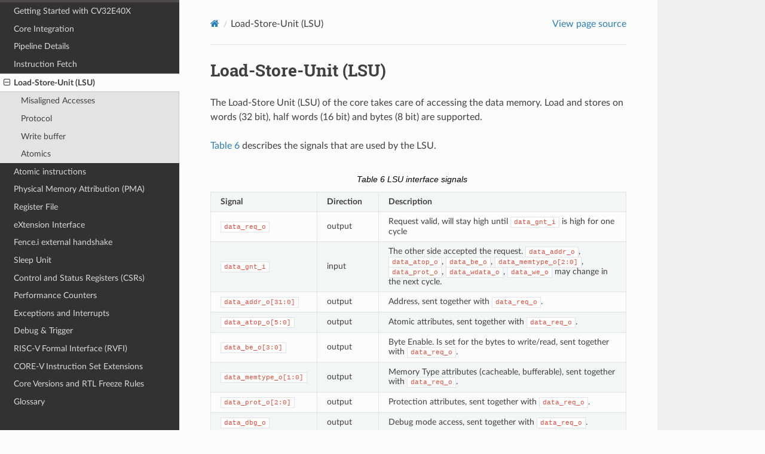

--- FILE ---
content_type: text/html; charset=utf-8
request_url: https://docs.openhwgroup.org/projects/cv32e40x-user-manual/en/latest/load_store_unit.html
body_size: 4892
content:


<!DOCTYPE html>
<html class="writer-html5" lang="en" data-content_root="./">
<head>
  <meta charset="utf-8" />
  <meta name="readthedocs-addons-api-version" content="1"><meta name="viewport" content="width=device-width, initial-scale=1" />

  <meta name="viewport" content="width=device-width, initial-scale=1.0" />
  <title>Load-Store-Unit (LSU) &mdash; CORE-V CV32E40X User Manual  documentation</title>
      <link rel="stylesheet" type="text/css" href="_static/pygments.css?v=80d5e7a1" />
      <link rel="stylesheet" type="text/css" href="_static/css/theme.css?v=e59714d7" />
      <link rel="stylesheet" type="text/css" href="_static/css/custom.css?v=9f5a17ff" />

  
      <script src="_static/jquery.js?v=5d32c60e"></script>
      <script src="_static/_sphinx_javascript_frameworks_compat.js?v=2cd50e6c"></script>
      <script src="_static/documentation_options.js?v=5929fcd5"></script>
      <script src="_static/doctools.js?v=9a2dae69"></script>
      <script src="_static/sphinx_highlight.js?v=dc90522c"></script>
    <script src="_static/js/theme.js"></script>
    <script src="_static/js/versions.js"></script>
    <link rel="index" title="Index" href="genindex.html" />
    <link rel="search" title="Search" href="search.html" />
    <link rel="next" title="Atomic instructions" href="atomics.html" />
    <link rel="prev" title="Instruction Fetch" href="instruction_fetch.html" /> 
<script async type="text/javascript" src="/_/static/javascript/readthedocs-addons.js"></script><meta name="readthedocs-project-slug" content="openhw-group-cv32e40x-user-manual" /><meta name="readthedocs-version-slug" content="latest" /><meta name="readthedocs-resolver-filename" content="/load_store_unit.html" /><meta name="readthedocs-http-status" content="200" /></head>

<body class="wy-body-for-nav"> 
  <div class="wy-grid-for-nav">
    <nav data-toggle="wy-nav-shift" class="wy-nav-side">
      <div class="wy-side-scroll">
        <div class="wy-side-nav-search"  style="background: #DDDDDD" >

          
          
          <a href="index.html" class="icon icon-home">
            CORE-V CV32E40X User Manual
              <img src="_static/openhw-landscape.svg" class="logo" alt="Logo"/>
          </a>
              <div class="switch-menus">
                <div class="version-switch"></div>
                <div class="language-switch"></div>
              </div>
<div role="search">
  <form id="rtd-search-form" class="wy-form" action="search.html" method="get">
    <input type="text" name="q" placeholder="Search docs" aria-label="Search docs" />
    <input type="hidden" name="check_keywords" value="yes" />
    <input type="hidden" name="area" value="default" />
  </form>
</div>
        </div><div class="wy-menu wy-menu-vertical" data-spy="affix" role="navigation" aria-label="Navigation menu">
              <p class="caption" role="heading"><span class="caption-text">Contents:</span></p>
<ul class="current">
<li class="toctree-l1"><a class="reference internal" href="preface.html">Changelog</a></li>
<li class="toctree-l1"><a class="reference internal" href="intro.html">Introduction</a></li>
<li class="toctree-l1"><a class="reference internal" href="getting_started.html">Getting Started with CV32E40X</a></li>
<li class="toctree-l1"><a class="reference internal" href="integration.html">Core Integration</a></li>
<li class="toctree-l1"><a class="reference internal" href="pipeline.html">Pipeline Details</a></li>
<li class="toctree-l1"><a class="reference internal" href="instruction_fetch.html">Instruction Fetch</a></li>
<li class="toctree-l1 current"><a class="current reference internal" href="#">Load-Store-Unit (LSU)</a><ul>
<li class="toctree-l2"><a class="reference internal" href="#misaligned-accesses">Misaligned Accesses</a></li>
<li class="toctree-l2"><a class="reference internal" href="#protocol">Protocol</a></li>
<li class="toctree-l2"><a class="reference internal" href="#id4">Write buffer</a></li>
<li class="toctree-l2"><a class="reference internal" href="#atomics">Atomics</a></li>
</ul>
</li>
<li class="toctree-l1"><a class="reference internal" href="atomics.html">Atomic instructions</a></li>
<li class="toctree-l1"><a class="reference internal" href="pma.html">Physical Memory Attribution (PMA)</a></li>
<li class="toctree-l1"><a class="reference internal" href="register_file.html">Register File</a></li>
<li class="toctree-l1"><a class="reference internal" href="x_ext.html">eXtension Interface</a></li>
<li class="toctree-l1"><a class="reference internal" href="fencei.html">Fence.i external handshake</a></li>
<li class="toctree-l1"><a class="reference internal" href="sleep.html">Sleep Unit</a></li>
<li class="toctree-l1"><a class="reference internal" href="control_status_registers.html">Control and Status Registers (CSRs)</a></li>
<li class="toctree-l1"><a class="reference internal" href="perf_counters.html">Performance Counters</a></li>
<li class="toctree-l1"><a class="reference internal" href="exceptions_interrupts.html">Exceptions and Interrupts</a></li>
<li class="toctree-l1"><a class="reference internal" href="debug.html">Debug &amp; Trigger</a></li>
<li class="toctree-l1"><a class="reference internal" href="rvfi.html">RISC-V Formal Interface (RVFI)</a></li>
<li class="toctree-l1"><a class="reference internal" href="instruction_set_extensions.html">CORE-V Instruction Set Extensions</a></li>
<li class="toctree-l1"><a class="reference internal" href="core_versions.html">Core Versions and RTL Freeze Rules</a></li>
<li class="toctree-l1"><a class="reference internal" href="glossary.html">Glossary</a></li>
</ul>

        </div>
      </div>
    </nav>

    <section data-toggle="wy-nav-shift" class="wy-nav-content-wrap"><nav class="wy-nav-top" aria-label="Mobile navigation menu"  style="background: #DDDDDD" >
          <i data-toggle="wy-nav-top" class="fa fa-bars"></i>
          <a href="index.html">CORE-V CV32E40X User Manual</a>
      </nav>

      <div class="wy-nav-content">
        <div class="rst-content">
          <div role="navigation" aria-label="Page navigation">
  <ul class="wy-breadcrumbs">
      <li><a href="index.html" class="icon icon-home" aria-label="Home"></a></li>
      <li class="breadcrumb-item active">Load-Store-Unit (LSU)</li>
      <li class="wy-breadcrumbs-aside">
            <a href="_sources/load_store_unit.rst.txt" rel="nofollow"> View page source</a>
      </li>
  </ul>
  <hr/>
</div>
          <div role="main" class="document" itemscope="itemscope" itemtype="http://schema.org/Article">
           <div itemprop="articleBody">
             
  <section id="load-store-unit-lsu">
<span id="load-store-unit"></span><h1>Load-Store-Unit (LSU)<a class="headerlink" href="#load-store-unit-lsu" title="Link to this heading"></a></h1>
<p>The Load-Store Unit (LSU) of the core takes care of accessing the data memory. Load and
stores on words (32 bit), half words (16 bit) and bytes (8 bit) are
supported.</p>
<p><a class="reference internal" href="#lsu-interface-signals"><span class="std std-numref">Table 6</span></a> describes the signals that are used by the LSU.</p>
<table class="no-scrollbar-table docutils align-default" id="lsu-interface-signals">
<caption><span class="caption-number">Table 6 </span><span class="caption-text">LSU interface signals</span><a class="headerlink" href="#lsu-interface-signals" title="Link to this table"></a></caption>
<colgroup>
<col style="width: 25.0%" />
<col style="width: 15.0%" />
<col style="width: 60.0%" />
</colgroup>
<tbody>
<tr class="row-odd"><td><p><strong>Signal</strong></p></td>
<td><p><strong>Direction</strong></p></td>
<td><p><strong>Description</strong></p></td>
</tr>
<tr class="row-even"><td><p><code class="docutils literal notranslate"><span class="pre">data_req_o</span></code></p></td>
<td><p>output</p></td>
<td><p>Request valid, will stay high until <code class="docutils literal notranslate"><span class="pre">data_gnt_i</span></code> is high for one cycle</p></td>
</tr>
<tr class="row-odd"><td><p><code class="docutils literal notranslate"><span class="pre">data_gnt_i</span></code></p></td>
<td><p>input</p></td>
<td><p>The other side accepted the request. <code class="docutils literal notranslate"><span class="pre">data_addr_o</span></code>, <code class="docutils literal notranslate"><span class="pre">data_atop_o</span></code>, <code class="docutils literal notranslate"><span class="pre">data_be_o</span></code>, <code class="docutils literal notranslate"><span class="pre">data_memtype_o[2:0]</span></code>,
<code class="docutils literal notranslate"><span class="pre">data_prot_o</span></code>, <code class="docutils literal notranslate"><span class="pre">data_wdata_o</span></code>, <code class="docutils literal notranslate"><span class="pre">data_we_o</span></code> may change in the next cycle.</p></td>
</tr>
<tr class="row-even"><td><p><code class="docutils literal notranslate"><span class="pre">data_addr_o[31:0]</span></code></p></td>
<td><p>output</p></td>
<td><p>Address, sent together with <code class="docutils literal notranslate"><span class="pre">data_req_o</span></code>.</p></td>
</tr>
<tr class="row-odd"><td><p><code class="docutils literal notranslate"><span class="pre">data_atop_o[5:0]</span></code></p></td>
<td><p>output</p></td>
<td><p>Atomic attributes, sent together with <code class="docutils literal notranslate"><span class="pre">data_req_o</span></code>.</p></td>
</tr>
<tr class="row-even"><td><p><code class="docutils literal notranslate"><span class="pre">data_be_o[3:0]</span></code></p></td>
<td><p>output</p></td>
<td><p>Byte Enable. Is set for the bytes to write/read, sent together with <code class="docutils literal notranslate"><span class="pre">data_req_o</span></code>.</p></td>
</tr>
<tr class="row-odd"><td><p><code class="docutils literal notranslate"><span class="pre">data_memtype_o[1:0]</span></code></p></td>
<td><p>output</p></td>
<td><p>Memory Type attributes (cacheable, bufferable), sent together with <code class="docutils literal notranslate"><span class="pre">data_req_o</span></code>.</p></td>
</tr>
<tr class="row-even"><td><p><code class="docutils literal notranslate"><span class="pre">data_prot_o[2:0]</span></code></p></td>
<td><p>output</p></td>
<td><p>Protection attributes, sent together with <code class="docutils literal notranslate"><span class="pre">data_req_o</span></code>.</p></td>
</tr>
<tr class="row-odd"><td><p><code class="docutils literal notranslate"><span class="pre">data_dbg_o</span></code></p></td>
<td><p>output</p></td>
<td><p>Debug mode access, sent together with <code class="docutils literal notranslate"><span class="pre">data_req_o</span></code>.</p></td>
</tr>
<tr class="row-even"><td><p><code class="docutils literal notranslate"><span class="pre">data_wdata_o[31:0]</span></code></p></td>
<td><p>output</p></td>
<td><p>Data to be written to memory, sent together with <code class="docutils literal notranslate"><span class="pre">data_req_o</span></code>.</p></td>
</tr>
<tr class="row-odd"><td><p><code class="docutils literal notranslate"><span class="pre">data_we_o</span></code></p></td>
<td><p>output</p></td>
<td><p>Write Enable, high for writes, low for reads. Sent together with <code class="docutils literal notranslate"><span class="pre">data_req_o</span></code>.</p></td>
</tr>
<tr class="row-even"><td><p><code class="docutils literal notranslate"><span class="pre">data_rvalid_i</span></code></p></td>
<td><p>input</p></td>
<td><p><code class="docutils literal notranslate"><span class="pre">data_rvalid_i</span></code> will be high for exactly one cycle to signal the end of the response phase of for both read and write
transactions. For a read transaction <code class="docutils literal notranslate"><span class="pre">data_rdata_i</span></code> holds valid data when <code class="docutils literal notranslate"><span class="pre">data_rvalid_i</span></code> is high.</p></td>
</tr>
<tr class="row-odd"><td><p><code class="docutils literal notranslate"><span class="pre">data_rdata_i[31:0]</span></code></p></td>
<td><p>input</p></td>
<td><p>Data read from memory. Only valid when <code class="docutils literal notranslate"><span class="pre">data_rvalid_i</span></code> is high.</p></td>
</tr>
<tr class="row-even"><td><p><code class="docutils literal notranslate"><span class="pre">data_err_i</span></code></p></td>
<td><p>input</p></td>
<td><p>A data interface error occurred. Only valid when <code class="docutils literal notranslate"><span class="pre">data_rvalid_i</span></code> is high.</p></td>
</tr>
<tr class="row-odd"><td><p><code class="docutils literal notranslate"><span class="pre">data_exokay_i</span></code></p></td>
<td><p>input</p></td>
<td><p>Exclusive transaction status. Only valid when <code class="docutils literal notranslate"><span class="pre">data_rvalid_i</span></code> is high.</p></td>
</tr>
</tbody>
</table>
<section id="misaligned-accesses">
<span id="id1"></span><h2>Misaligned Accesses<a class="headerlink" href="#misaligned-accesses" title="Link to this heading"></a></h2>
<p>Misaligned transactions (by non-atomics instructions) are supported in hardware for Main memory regions, see <a class="reference internal" href="pma.html#pma"><span class="std std-ref">Physical Memory Attribution (PMA)</span></a>. For loads and stores in Main memory where the effective
address is not naturally aligned to the referenced datatype (i.e., on a four-byte boundary for word accesses, and a two-byte boundary for halfword
accesses) the load/store is performed as two bus transactions in case that the data item crosses a word boundary. A single load/store instruction
is therefore performed as two bus transactions for the following scenarios:</p>
<ul class="simple">
<li><p>Load/store of a word for a non-word-aligned address</p></li>
<li><p>Load/store of a halfword crossing a word address boundary</p></li>
</ul>
<p>In both cases the transfer corresponding to the lowest address is performed first. All other scenarios can be handled with a single bus transaction.</p>
<p>Misaligned transactions are not supported in I/O regions and will result in an exception trap when attempted, see <a class="reference internal" href="exceptions_interrupts.html#exceptions-interrupts"><span class="std std-ref">Exceptions and Interrupts</span></a>.</p>
</section>
<section id="protocol">
<h2>Protocol<a class="headerlink" href="#protocol" title="Link to this heading"></a></h2>
<p>The data bus interface is compliant to the OBI protocol (see <a class="reference internal" href="intro.html#openhw-obi" id="id2"><span>[OPENHW-OBI]</span></a> for detailed signal and protocol descriptions).
The CV32E40X data interface does not implement the following optional OBI signals:
<code class="docutils literal notranslate"><span class="pre">auser</span></code>, <code class="docutils literal notranslate"><span class="pre">wuser</span></code>, <code class="docutils literal notranslate"><span class="pre">aid</span></code>, <code class="docutils literal notranslate"><span class="pre">mid</span></code>, <code class="docutils literal notranslate"><span class="pre">rready</span></code>, <code class="docutils literal notranslate"><span class="pre">ruser</span></code>, <code class="docutils literal notranslate"><span class="pre">rid</span></code>, <code class="docutils literal notranslate"><span class="pre">reqpar</span></code>, <code class="docutils literal notranslate"><span class="pre">gntpar</span></code>, <code class="docutils literal notranslate"><span class="pre">achk</span></code>, <code class="docutils literal notranslate"><span class="pre">rvalidpar</span></code>, <code class="docutils literal notranslate"><span class="pre">rreadypar</span></code>, <code class="docutils literal notranslate"><span class="pre">rchk</span></code>.
These signals can be thought of as being tied off as specified in <a class="reference internal" href="intro.html#openhw-obi" id="id3"><span>[OPENHW-OBI]</span></a>. The CV32E40X data interface can cause up to two outstanding
transactions.</p>
<p>The OBI protocol that is used by the LSU to communicate with a memory works
as follows.</p>
<p>The LSU provides a valid address on <code class="docutils literal notranslate"><span class="pre">data_addr_o</span></code>, control information
on <code class="docutils literal notranslate"><span class="pre">data_we_o</span></code>, <code class="docutils literal notranslate"><span class="pre">data_be_o</span></code> (as well as write data on <code class="docutils literal notranslate"><span class="pre">data_wdata_o</span></code> in
case of a store) and sets <code class="docutils literal notranslate"><span class="pre">data_req_o</span></code> high. The memory sets <code class="docutils literal notranslate"><span class="pre">data_gnt_i</span></code>
high as soon as it is ready to serve the request. This may happen at any
time, even before the request was sent. After a request has been granted
the address phase signals (<code class="docutils literal notranslate"><span class="pre">data_addr_o</span></code>, <code class="docutils literal notranslate"><span class="pre">data_we_o</span></code>, <code class="docutils literal notranslate"><span class="pre">data_be_o</span></code> and
<code class="docutils literal notranslate"><span class="pre">data_wdata_o</span></code>) may be changed in the next cycle by the LSU as the memory
is assumed to already have processed and stored that information. After
granting a request, the memory answers with a <code class="docutils literal notranslate"><span class="pre">data_rvalid_i</span></code> set high
if <code class="docutils literal notranslate"><span class="pre">data_rdata_i</span></code> is valid. This may happen one or more cycles after the
request has been granted. Note that <code class="docutils literal notranslate"><span class="pre">data_rvalid_i</span></code> must also be set high
to signal the end of the response phase for a write transaction (although
the <code class="docutils literal notranslate"><span class="pre">data_rdata_i</span></code> has no meaning in that case). When multiple granted requests
are outstanding, it is assumed that the memory requests will be kept in-order and
one <code class="docutils literal notranslate"><span class="pre">data_rvalid_i</span></code> will be signalled for each of them, in the order they were issued.</p>
<p><a class="reference internal" href="#obi-data-basic"><span class="std std-numref">Figure 7</span></a>, <a class="reference internal" href="#obi-data-back-to-back"><span class="std std-numref">Figure 8</span></a>, <a class="reference internal" href="#obi-data-slow-response"><span class="std std-numref">Figure 9</span></a> and
<a class="reference internal" href="#obi-data-multiple-outstanding"><span class="std std-numref">Figure 10</span></a> show example timing diagrams of the protocol.</p>
<figure class="align-center" id="obi-data-basic">
<img alt="" src="_images/obi_data_basic.svg" />
<figcaption>
<p><span class="caption-number">Figure 7 </span><span class="caption-text">Basic Memory Transaction</span><a class="headerlink" href="#obi-data-basic" title="Link to this image"></a></p>
</figcaption>
</figure>
<figure class="align-center" id="obi-data-back-to-back">
<img alt="" src="_images/obi_data_back_to_back.svg" />
<figcaption>
<p><span class="caption-number">Figure 8 </span><span class="caption-text">Back-to-back Memory Transactions</span><a class="headerlink" href="#obi-data-back-to-back" title="Link to this image"></a></p>
</figcaption>
</figure>
<figure class="align-center" id="obi-data-slow-response">
<img alt="" src="_images/obi_data_slow_response.svg" />
<figcaption>
<p><span class="caption-number">Figure 9 </span><span class="caption-text">Slow Response Memory Transaction</span><a class="headerlink" href="#obi-data-slow-response" title="Link to this image"></a></p>
</figcaption>
</figure>
<figure class="align-center" id="obi-data-multiple-outstanding">
<img alt="" src="_images/obi_data_multiple_outstanding.svg" />
<figcaption>
<p><span class="caption-number">Figure 10 </span><span class="caption-text">Multiple Outstanding Memory Transactions</span><a class="headerlink" href="#obi-data-multiple-outstanding" title="Link to this image"></a></p>
</figcaption>
</figure>
</section>
<section id="id4">
<h2>Write buffer<a class="headerlink" href="#id4" title="Link to this heading"></a></h2>
<p>CV32E40X contains a a single entry write buffer that is used for bufferable transfers. A bufferable transfer is a write transfer originating from a store instruction, where the write address is inside a bufferable region defined by the PMA (<a class="reference internal" href="pma.html#pma"><span class="std std-ref">Physical Memory Attribution (PMA)</span></a>).
Note that Store Conditional (SC) and Atomic Memory Operation (AMO) instructions will not utilize the write buffer.</p>
<p>The write buffer (when not full) allows CV32E40X to proceed executing instructions without having to wait for <code class="docutils literal notranslate"><span class="pre">data_gnt_i</span></code> = 1 and <code class="docutils literal notranslate"><span class="pre">data_rvalid_i</span></code> = 1 for these bufferable transers.</p>
<div class="admonition note">
<p class="admonition-title">Note</p>
<p>On the OBI interface <code class="docutils literal notranslate"><span class="pre">data_gnt_i</span></code> = 1 and <code class="docutils literal notranslate"><span class="pre">data_rvalid_i</span></code> = 1 still need to be signaled for every transfer (as specified in <a class="reference internal" href="intro.html#openhw-obi" id="id5"><span>[OPENHW-OBI]</span></a>), also for bufferable transfers.</p>
</div>
<p>Bus transfers will occur in program order, no matter if transfers are bufferable and non-bufferable.
Transactions in the write buffer must be completed before the CV32E40X is able to:</p>
<blockquote>
<div><ul class="simple">
<li><p>Retire a <code class="docutils literal notranslate"><span class="pre">fence</span></code> instruction</p></li>
<li><p>Retire a <code class="docutils literal notranslate"><span class="pre">fence.i</span></code> instruction</p></li>
<li><p>Enter SLEEP mode</p></li>
</ul>
</div></blockquote>
</section>
<section id="atomics">
<h2>Atomics<a class="headerlink" href="#atomics" title="Link to this heading"></a></h2>
<p>CV32E40X supports exclusive transactions if <code class="docutils literal notranslate"><span class="pre">A_EXT</span></code> = ZALRSC or <code class="docutils literal notranslate"><span class="pre">A_EXT</span></code> = A, and atomic transactions if <code class="docutils literal notranslate"><span class="pre">A_EXT</span></code> = A. For atomic transactions CV32E40X does however <strong>not</strong> provide a full implementation of the <code class="docutils literal notranslate"><span class="pre">A</span></code> extension as it is assumed
that CV32E40X is used in combination with an external adapter that transforms the OBI transactions (see <a class="reference internal" href="intro.html#openhw-obi" id="id6"><span>[OPENHW-OBI]</span></a>) into the required <em>read-modify-write</em> sequences. For more information about Atomic instructions, see <a class="reference internal" href="atomics.html#atomics"><span class="std std-ref">Atomic instructions</span></a>.</p>
</section>
</section>


           </div>
          </div>
          <footer><div class="rst-footer-buttons" role="navigation" aria-label="Footer">
        <a href="instruction_fetch.html" class="btn btn-neutral float-left" title="Instruction Fetch" accesskey="p" rel="prev"><span class="fa fa-arrow-circle-left" aria-hidden="true"></span> Previous</a>
        <a href="atomics.html" class="btn btn-neutral float-right" title="Atomic instructions" accesskey="n" rel="next">Next <span class="fa fa-arrow-circle-right" aria-hidden="true"></span></a>
    </div>

  <hr/>

  <div role="contentinfo">
    <p>&#169; Copyright 2020, OpenHW Group.</p>
  </div>

  Built with <a href="https://www.sphinx-doc.org/">Sphinx</a> using a
    <a href="https://github.com/readthedocs/sphinx_rtd_theme">theme</a>
    provided by <a href="https://readthedocs.org">Read the Docs</a>.
   

</footer>
        </div>
      </div>
    </section>
  </div>
  <script>
      jQuery(function () {
          SphinxRtdTheme.Navigation.enable(true);
      });
  </script> 

</body>
</html>

--- FILE ---
content_type: text/css
request_url: https://docs.openhwgroup.org/projects/cv32e40x-user-manual/en/latest/_static/css/custom.css?v=9f5a17ff
body_size: -377
content:
.no-scrollbar-table td {
  white-space: normal !important;
}


--- FILE ---
content_type: image/svg+xml
request_url: https://docs.openhwgroup.org/projects/cv32e40x-user-manual/en/latest/_images/obi_data_basic.svg
body_size: 2561
content:
<?xml version="1.0" encoding="UTF-8" standalone="no"?>
<!-- Created with TimeGen (http://www.xfusionsoftware.com) -->
<!-- XFTAG -->
<svg
   xmlns:svg="http://www.w3.org/2000/svg"
   xmlns="http://www.w3.org/2000/svg"
   version="1.0"
   width="593"
   height="424"
   id="svg2">
<rect
   x="0"
   y="0"
   id="rect4"
   width="585" height="416" style="fill: none; stroke: black "/>
<text
   x="114"
   y="15"
   id="text6"
   style="font-size:10pt;font-style:normal;fill:#000000;stroke:none;font-family:Arial">
<tspan
   x="114"
   y="15"
   id="tspan8"> 1 </tspan>
</text>
<text
   x="174"
   y="15"
   id="text10"
   style="font-size:10pt;font-style:normal;fill:#000000;stroke:none;font-family:Arial">
<tspan
   x="174"
   y="15"
   id="tspan12"> 2 </tspan>
</text>
<text
   x="234"
   y="15"
   id="text14"
   style="font-size:10pt;font-style:normal;fill:#000000;stroke:none;font-family:Arial">
<tspan
   x="234"
   y="15"
   id="tspan16"> 3 </tspan>
</text>
<text
   x="294"
   y="15"
   id="text18"
   style="font-size:10pt;font-style:normal;fill:#000000;stroke:none;font-family:Arial">
<tspan
   x="294"
   y="15"
   id="tspan20"> 4 </tspan>
</text>
<text
   x="354"
   y="15"
   id="text22"
   style="font-size:10pt;font-style:normal;fill:#000000;stroke:none;font-family:Arial">
<tspan
   x="354"
   y="15"
   id="tspan24"> 5 </tspan>
</text>
<text
   x="414"
   y="15"
   id="text26"
   style="font-size:10pt;font-style:normal;fill:#000000;stroke:none;font-family:Arial">
<tspan
   x="414"
   y="15"
   id="tspan28"> 6 </tspan>
</text>
<text
   x="474"
   y="15"
   id="text30"
   style="font-size:10pt;font-style:normal;fill:#000000;stroke:none;font-family:Arial">
<tspan
   x="474"
   y="15"
   id="tspan32"> 7 </tspan>
</text>
<text
   x="534"
   y="15"
   id="text34"
   style="font-size:10pt;font-style:normal;fill:#000000;stroke:none;font-family:Arial">
<tspan
   x="534"
   y="15"
   id="tspan36"> 8 </tspan>
</text>
<line
   x1="105"
   y1="30"
   x2="105"
   y2="46"
   style="fill:none;stroke:#C0C0C0;stroke-width:1;stroke-dasharray:3, 3"
   id="line38"/>
<line
   x1="165"
   y1="30"
   x2="165"
   y2="46"
   style="fill:none;stroke:#C0C0C0;stroke-width:1;stroke-dasharray:3, 3"
   id="line40"/>
<line
   x1="225"
   y1="30"
   x2="225"
   y2="46"
   style="fill:none;stroke:#C0C0C0;stroke-width:1;stroke-dasharray:3, 3"
   id="line42"/>
<line
   x1="285"
   y1="30"
   x2="285"
   y2="46"
   style="fill:none;stroke:#C0C0C0;stroke-width:1;stroke-dasharray:3, 3"
   id="line44"/>
<line
   x1="345"
   y1="30"
   x2="345"
   y2="46"
   style="fill:none;stroke:#C0C0C0;stroke-width:1;stroke-dasharray:3, 3"
   id="line46"/>
<line
   x1="405"
   y1="30"
   x2="405"
   y2="46"
   style="fill:none;stroke:#C0C0C0;stroke-width:1;stroke-dasharray:3, 3"
   id="line48"/>
<line
   x1="465"
   y1="30"
   x2="465"
   y2="46"
   style="fill:none;stroke:#C0C0C0;stroke-width:1;stroke-dasharray:3, 3"
   id="line50"/>
<line
   x1="525"
   y1="30"
   x2="525"
   y2="46"
   style="fill:none;stroke:#C0C0C0;stroke-width:1;stroke-dasharray:3, 3"
   id="line52"/>
<line
   x1="105"
   y1="30"
   x2="105"
   y2="398"
   style="fill:none;stroke:#C0C0C0;stroke-width:1;stroke-dasharray:3, 3"
   id="line54"/>
<line
   x1="165"
   y1="30"
   x2="165"
   y2="398"
   style="fill:none;stroke:#C0C0C0;stroke-width:1;stroke-dasharray:3, 3"
   id="line56"/>
<line
   x1="225"
   y1="30"
   x2="225"
   y2="398"
   style="fill:none;stroke:#C0C0C0;stroke-width:1;stroke-dasharray:3, 3"
   id="line58"/>
<line
   x1="285"
   y1="30"
   x2="285"
   y2="398"
   style="fill:none;stroke:#C0C0C0;stroke-width:1;stroke-dasharray:3, 3"
   id="line60"/>
<line
   x1="345"
   y1="30"
   x2="345"
   y2="398"
   style="fill:none;stroke:#C0C0C0;stroke-width:1;stroke-dasharray:3, 3"
   id="line62"/>
<line
   x1="405"
   y1="30"
   x2="405"
   y2="398"
   style="fill:none;stroke:#C0C0C0;stroke-width:1;stroke-dasharray:3, 3"
   id="line64"/>
<line
   x1="465"
   y1="30"
   x2="465"
   y2="398"
   style="fill:none;stroke:#C0C0C0;stroke-width:1;stroke-dasharray:3, 3"
   id="line66"/>
<line
   x1="525"
   y1="30"
   x2="525"
   y2="398"
   style="fill:none;stroke:#C0C0C0;stroke-width:1;stroke-dasharray:3, 3"
   id="line68"/>
<path
   d="M 105,30 M 105,46 M 105,46 L 105,46 M 105,46 L 105,30 L 135,30 M 135,30 L 135,46 L 165,46 M 165,46 L 165,30 L 195,30 M 195,30 L 195,46 L 225,46 M 225,46 L 225,30 L 255,30 M 255,30 L 255,46 L 285,46 M 285,46 L 285,30 L 315,30 M 315,30 L 315,46 L 345,46 M 345,46 L 345,30 L 375,30 M 375,30 L 375,46 L 405,46 M 405,46 L 405,30 L 435,30 M 435,30 L 435,46 L 465,46 M 465,46 L 465,30 L 495,30 M 495,30 L 495,46 L 525,46 M 525,46 L 525,30 L 555,30 "
   id="path70"
   style="fill:none;stroke:#000000;stroke-width:1" />
 <path
   d="M 105,74 M 105,90 M 105,90 L 135,90 M 135,90 L 165,90 M 165,90 L 165,90 M 165,90 L 175,74 L 195,74 M 195,74 L 225,74 M 225,74 L 255,74 M 255,74 L 286,74 M 286,74 L 296,90 L 315,90 M 315,90 L 345,90 M 345,90 L 375,90 M 375,90 L 405,90 M 405,90 L 435,90 M 435,90 L 465,90 M 465,90 L 495,90 M 495,90 L 525,90 M 525,90 L 555,90 "
   id="path72"
   style="fill:none;stroke:#000000;stroke-width:1" />
 <path
   d="M 105,118 M 105,134 M 105,134 L 105,134 M 105,134 L 135,134 M 135,134 L 165,134 M 165,134 L 224,134 M 224,134 L 234,118 M 234,118 L 284,118 M 284,118 L 294,134 M 294,134 L 315,134 M 315,134 L 345,134 M 345,134 L 375,134 M 375,134 L 405,134 M 405,134 L 435,134 M 435,134 L 465,134 M 465,134 L 495,134 M 495,134 L 525,134 M 525,134 L 555,134 "
   id="path74"
   style="fill:none;stroke:#000000;stroke-width:1" />
 <path
   d="M 105,162 M 105,170 M 105,170 M 105,170 M 105,162 L 135,162 M 105,178 L 135,178 M 135,178 M 135,162 L 165,162 M 135,178 L 165,178 M 165,178 M 165,162 L 175,178 L 195,178 M 165,178 L 175,162 L 195,162 M 195,162 M 195,162 L 226,162 M 195,178 L 226,178 M 226,178 M 226,162 L 255,162 M 226,178 L 255,178 M 255,178 M 255,162 L 287,162 M 255,178 L 287,178 M 287,178 M 287,162 L 297,178 L 315,178 M 287,178 L 297,162 L 315,162 M 315,162 M 315,162 L 345,162 M 315,178 L 345,178 M 345,178 M 345,162 L 375,162 M 345,178 L 375,178 M 375,178 M 375,162 L 405,162 M 375,178 L 405,178 M 405,178 M 405,162 L 435,162 M 405,178 L 435,178 M 435,178 M 435,162 L 465,162 M 435,178 L 465,178 M 465,178 M 465,162 L 525,162 M 465,178 L 525,178 M 525,178 M 525,162 M 525,178 M 525,178 M 525,162 L 555,162 M 525,178 L 555,178 "
   id="path76"
   style="fill:none;stroke:#000000;stroke-width:1" />
 <path
   d="M 105,206 M 105,214 M 105,214 M 105,214 M 105,206 L 135,206 M 105,222 L 135,222 M 135,222 M 135,206 L 165,206 M 135,222 L 165,222 M 165,222 M 165,206 L 175,222 L 195,222 M 165,222 L 175,206 L 195,206 M 195,206 M 195,206 L 225,206 M 195,222 L 225,222 M 225,222 M 225,206 L 255,206 M 225,222 L 255,222 M 255,222 M 255,206 L 287,206 M 255,222 L 287,222 M 287,222 M 287,206 L 297,222 L 315,222 M 287,222 L 297,206 L 315,206 M 315,206 M 315,206 L 345,206 M 315,222 L 345,222 M 345,222 M 345,206 L 375,206 M 345,222 L 375,222 M 375,222 M 375,206 L 405,206 M 375,222 L 405,222 M 405,222 M 405,206 L 435,206 M 405,222 L 435,222 M 435,222 M 435,206 L 465,206 M 435,222 L 465,222 M 465,222 M 465,206 L 495,206 M 465,222 L 495,222 M 495,222 M 495,206 L 525,206 M 495,222 L 525,222 M 525,222 M 525,206 L 555,206 M 525,222 L 555,222 "
   id="path78"
   style="fill:none;stroke:#000000;stroke-width:1" />
 <path
   d="M 105,250 M 105,258 M 105,258 M 105,258 M 105,250 L 135,250 M 105,266 L 135,266 M 135,266 M 135,250 L 165,250 M 135,266 L 165,266 M 165,266 M 165,250 L 175,266 L 195,266 M 165,266 L 175,250 L 195,250 M 195,250 M 195,250 L 225,250 M 195,266 L 225,266 M 225,266 M 225,250 L 255,250 M 225,266 L 255,266 M 255,266 M 255,250 L 285,250 M 255,266 L 285,266 M 285,266 M 285,250 L 295,266 L 315,266 M 285,266 L 295,250 L 315,250 M 315,250 M 315,250 L 345,250 M 315,266 L 345,266 M 345,266 M 345,250 L 375,250 M 345,266 L 375,266 M 375,266 M 375,250 L 405,250 M 375,266 L 405,266 M 405,266 M 405,250 L 435,250 M 405,266 L 435,266 M 435,266 M 435,250 L 465,250 M 435,266 L 465,266 M 465,266 M 465,250 L 495,250 M 465,266 L 495,266 M 495,266 M 495,250 L 525,250 M 495,266 L 525,266 M 525,266 M 525,250 L 555,250 M 525,266 L 555,266 "
   id="path80"
   style="fill:none;stroke:#000000;stroke-width:1" />
 <path
   d="M 105,294 M 105,302 M 105,302 M 105,302 M 105,294 L 135,294 M 105,310 L 135,310 M 135,310 M 135,294 L 165,294 M 135,310 L 165,310 M 165,310 M 165,294 L 175,310 L 195,310 M 165,310 L 175,294 L 195,294 M 195,294 M 195,294 L 225,294 M 195,310 L 225,310 M 225,310 M 225,294 L 255,294 M 225,310 L 255,310 M 255,310 M 255,294 L 286,294 M 255,310 L 286,310 M 286,310 M 286,294 L 296,310 L 315,310 M 286,310 L 296,294 L 315,294 M 315,294 M 315,294 L 345,294 M 315,310 L 345,310 M 345,310 M 345,294 L 375,294 M 345,310 L 375,310 M 375,310 M 375,294 L 405,294 M 375,310 L 405,310 M 405,310 M 405,294 L 435,294 M 405,310 L 435,310 M 435,310 M 435,294 L 465,294 M 435,310 L 465,310 M 465,310 M 465,294 L 495,294 M 465,310 L 495,310 M 495,310 M 495,294 L 525,294 M 495,310 L 525,310 M 525,310 M 525,294 L 555,294 M 525,310 L 555,310 "
   id="path82"
   style="fill:none;stroke:#000000;stroke-width:1" />
 <path
   d="M 105,338 M 105,354 M 105,354 L 105,354 M 105,354 L 135,354 M 135,354 L 165,354 M 165,354 L 195,354 M 195,354 L 225,354 M 225,354 L 285,354 M 285,354 L 295,338 M 295,338 L 345,338 M 345,338 L 355,354 M 355,354 L 375,354 M 375,354 L 405,354 M 405,354 L 435,354 M 435,354 L 465,354 M 465,354 L 495,354 M 495,354 L 525,354 M 525,354 L 555,354 "
   id="path84"
   style="fill:none;stroke:#000000;stroke-width:1" />
 <path
   d="M 105,382 M 105,390 M 105,390 M 105,390 M 105,382 L 135,382 M 105,398 L 135,398 M 135,398 M 135,382 L 165,382 M 135,398 L 165,398 M 165,398 M 165,382 L 225,382 M 165,398 L 225,398 M 225,398 M 225,382 M 225,398 M 225,398 M 225,382 L 285,382 M 225,398 L 285,398 M 285,398 M 285,382 L 295,398 M 285,398 L 295,382 M 295,382 M 295,382 L 345,382 M 295,398 L 345,398 M 345,398 M 345,382 L 355,398 M 345,398 L 355,382 M 355,382 M 355,382 L 375,382 M 355,398 L 375,398 M 375,398 M 375,382 L 405,382 M 375,398 L 405,398 M 405,398 M 405,382 L 435,382 M 405,398 L 435,398 M 435,398 M 435,382 L 465,382 M 435,398 L 465,398 M 465,398 M 465,382 L 495,382 M 465,398 L 495,398 M 495,398 M 495,382 L 525,382 M 495,398 L 525,398 M 525,398 M 525,382 L 555,382 M 525,398 L 555,398 "
   id="path86"
   style="fill:none;stroke:#000000;stroke-width:1" />
 <path
   d="M 102,38 L 108,38 L 105,33 "
   id="path88"
   style="fill:#000000;stroke:#000000;stroke-width:1" />
 <path
   d="M 162,38 L 168,38 L 165,33 "
   id="path90"
   style="fill:#000000;stroke:#000000;stroke-width:1" />
 <path
   d="M 222,38 L 228,38 L 225,33 "
   id="path92"
   style="fill:#000000;stroke:#000000;stroke-width:1" />
 <path
   d="M 282,38 L 288,38 L 285,33 "
   id="path94"
   style="fill:#000000;stroke:#000000;stroke-width:1" />
 <path
   d="M 342,38 L 348,38 L 345,33 "
   id="path96"
   style="fill:#000000;stroke:#000000;stroke-width:1" />
 <path
   d="M 402,38 L 408,38 L 405,33 "
   id="path98"
   style="fill:#000000;stroke:#000000;stroke-width:1" />
 <path
   d="M 462,38 L 468,38 L 465,33 "
   id="path100"
   style="fill:#000000;stroke:#000000;stroke-width:1" />
 <path
   d="M 522,38 L 528,38 L 525,33 "
   id="path102"
   style="fill:#000000;stroke:#000000;stroke-width:1" />
 <text
   x="221"
   y="178"
   id="text104"
   style="font-size:10pt;font-style:normal;fill:rgb(0,0,0);stroke:none;font-family:Arial">
<tspan
   x="221"
   y="178"
   id="tspan106">A0</tspan></text>
<text
   x="213"
   y="222"
   id="text108"
   style="font-size:10pt;font-style:normal;fill:rgb(0,0,0);stroke:none;font-family:Arial">
<tspan
   x="213"
   y="222"
   id="tspan110">WD0</tspan></text>
<text
   x="306"
   y="398"
   id="text112"
   style="font-size:10pt;font-style:normal;fill:rgb(0,0,0);stroke:none;font-family:Arial">
<tspan
   x="306"
   y="398"
   id="tspan114">RD0</tspan></text>
<text
   x="213"
   y="267"
   id="text116"
   style="font-size:10pt;font-style:normal;fill:rgb(0,0,0);stroke:none;font-family:Arial">
<tspan
   x="213"
   y="267"
   id="tspan118">WE0</tspan></text>
<text
   x="217"
   y="310"
   id="text120"
   style="font-size:10pt;font-style:normal;fill:rgb(0,0,0);stroke:none;font-family:Arial">
<tspan
   x="217"
   y="310"
   id="tspan122">BE0</tspan></text>
<text
   x="5"
   y="32"
   id="text124"
   style="font-size:10pt;font-style:normal;stroke:none;font-family:Arial">
<tspan
   x="5"
   y="42"
   id="tspan126">clk</tspan>
</text>
<text
   x="5"
   y="86"
   id="text128"
   style="font-size:10pt;font-style:normal;stroke:none;font-family:Arial">
<tspan
   x="5"
   y="86"
   id="tspan130">data_req_o</tspan>
</text>
<text
   x="5"
   y="130"
   id="text132"
   style="font-size:10pt;font-style:normal;stroke:none;font-family:Arial">
<tspan
   x="5"
   y="130"
   id="tspan134">data_gnt_i</tspan>
</text>
<text
   x="5"
   y="174"
   id="text136"
   style="font-size:10pt;font-style:normal;stroke:none;font-family:Arial">
<tspan
   x="5"
   y="174"
   id="tspan138">data_addr_o</tspan>
</text>
<text
   x="5"
   y="218"
   id="text140"
   style="font-size:10pt;font-style:normal;stroke:none;font-family:Arial">
<tspan
   x="5"
   y="218"
   id="tspan142">data_wdata_o</tspan>
</text>
<text
   x="5"
   y="262"
   id="text144"
   style="font-size:10pt;font-style:normal;stroke:none;font-family:Arial">
<tspan
   x="5"
   y="262"
   id="tspan146">data_we_o</tspan>
</text>
<text
   x="5"
   y="306"
   id="text148"
   style="font-size:10pt;font-style:normal;stroke:none;font-family:Arial">
<tspan
   x="5"
   y="306"
   id="tspan150">data_be_o</tspan>
</text>
<text
   x="5"
   y="350"
   id="text152"
   style="font-size:10pt;font-style:normal;stroke:none;font-family:Arial">
<tspan
   x="5"
   y="350"
   id="tspan154">data_rvalid_i</tspan>
</text>
<text
   x="5"
   y="394"
   id="text156"
   style="font-size:10pt;font-style:normal;stroke:none;font-family:Arial">
<tspan
   x="5"
   y="394"
   id="tspan158">data_rdata_i</tspan>
</text>
<!-- TG 1 -->
<!-- 30 -->
<!-- 16 -->
<!-- 16 -->
<!-- 0 -->
<!-- 9 -->
<!-- clk					CLK_0_.[base64].0.1.Arial.10.1.0.0.0.8421504.N/A.0.1.5.0.0. -->
<!-- data_req_o					DATA_0_.[base64].0.0.Arial.10.0.0.0.0.8421504.N/A.0.0.0.0.0. -->
<!-- data_gnt_i					DATA_0_.[base64].0.0.Arial.10.0.0.0.0.8421504.N/A.0.0.0.0.0. -->
<!-- data_addr_o					DATA_0_.[base64].0.0.Arial.10.0.0.0.0.8421504.N/A.0.0.0.0.0. -->
<!-- data_wdata_o					DATA_0_.[base64].0.0.Arial.10.0.0.0.0.8421504.N/A.0.0.0.0.0. -->
<!-- data_we_o					DATA_0_.[base64].0.0.Arial.10.0.0.0.0.8421504.N/A.0.0.0.0.0. -->
<!-- data_be_o					DATA_0_.[base64].0.0.Arial.10.0.0.0.0.8421504.N/A.0.0.0.0.0. -->
<!-- data_rvalid_i					DATA_0_.[base64].0.0.Arial.10.0.0.0.0.8421504.N/A.0.0.0.0.0. -->
<!-- data_rdata_i					DATA_0_.[base64].0.0.Arial.10.0.0.0.0.8421504.N/A.0.0.0.0.0. -->
<!-- 5 -->
<!-- 221.152.237.168.A0.TimeGenNone.     0.Arial.10.0.0.0.0.0.0.0. -->
<!-- 213.196.242.212.WD0.TimeGenNone.     0.Arial.10.0.0.0.0.0.0.0. -->
<!-- 306.372.331.388.RD0.TimeGenNone.     0.Arial.10.0.0.0.0.0.0.0. -->
<!-- 213.241.242.257.WE0.TimeGenNone.     0.Arial.10.0.0.0.0.0.0.0. -->
<!-- 217.284.242.300.BE0.TimeGenNone.     0.Arial.10.0.0.0.0.0.0.0. -->
<!-- 0 -->
<!-- 0 -->
<!-- 0 -->
<!-- 0 -->
<!-- 100 -->
<!-- 5 -->
<!-- 12 -->
<!-- 0 -->
<!-- 2 -->
<!-- 1 -->
<!-- 1 -->
<!-- 0 -->
<!-- 1 -->
<!-- -->
<!-- -->
<!-- 1 -->
<!-- 1 -->
<!-- [base64] -->
<!-- 32 32 32 32 32 32 32 32 32 32 32 32 32 32 32 32 32 32 32 32 32 32 32 32 32 32 32 32 32 32 32 32 32 32 32 32 32 32 32 32 32 32 32 32 32 32 32 32 32 32 32 32 32 32 32 32 32 32 32 32 32 32 32 32 32 32 32 32 32 32 32 32 32 32 32 32 32 32 32 32 32 32 32 32 32 32 32 32 32 32 32 32 32 32 32 32 32 32 32 32 32 32 32 32 32 32 32 32 32 32 32 32 32 32 32 32 32 32 32 32 32 32 32 32 32 32 32 32 32 32 32 32 32 32 32 32 32 32 32 32 32 32 32 32 32 32 32 32 32 32 32 32 32 32 32 32 32 32 32 32 32 32 32 32 32 32 32 32 32 32 32 32 32 32 32 32 32 32 32 32 32 32 32 32 32 32 32 32 32 32 32 32 32 32 32 32 32 32 32 32 32 32 32 32 32 32 32 32 32 32 32 32 32 32 32 32 32 32 32 32 32 32 32 32 32 32 32 32 32 32 32 32 32 32 32 32 32 32 32 32 32 32 32 32 32 32 32 32 32 32 32 32 32 32 32 32 32 32 32 32 32 32 32 32 32 32 32 32 32 32 32 32 32 32 32 32 32 32 32 32 32 32 32 32 32 32 32 32 32 32 32 32 32 32 32 32 32 32 32 32 32 32 32 32 32 32 32 32 32 32 32 32 32 32 32 32 32 32 32 32 32 32 32 32 32 32 32 32 32 32 32 32 32 32 32 32 32 32 32 32 32 32 32 32 32 32 32 32 32 32 32 32 32 32 32 32 32 32 32 32 32 32 32 32 32 32 32 32 32 32 32 32 32 32 32 32 32 32 32 32 32 32 32 32 32 32 32 32 32 32 32 32 32 32 32 32 32 32 32 32 32 32 32 32 32 32 32 32 32 32 32 32 32 32 32 32 32 32 32 32 32 32 32 32 32 32 32 32 32 32 32 32 32 32 32 32 32 32 32 32 32 32 32 32 32 32 32 32 32 32 32 32 32 32 32 32 32 32 32 32 32 32 32 32 32 32 32 32 32 32 32 32 32 32 32 32 32 32 32 32 32 32 32 32 32 32 32 32 32 32 32 32 32 32 32 32 32 32 32 32 32 32 32 32 32 32 32 32 32 32 32 32 32 32 32 32 32 32 32 32 32 32 32 32 32 32 32 32 32 32 32 32 32 32 32 32 32 32 32 32 32 32 32 32 32 32 32 32 32 32 32 32 32 32 32 32 32 32 32 32 32 32 32 32 32 32 32 32 32 32 32 32 32 32 32 32 32 32 32 32 32 32 32 32 32 32 32 32 32 32 32 32 32 32 32 32 32 32 32 32 62 32 32 2 32 32 32 33 31 32 32 32 32 32 32 32 32 57 22 17 32 32 32 32 32 32 32 32 32 32 32 32 32 32 32 32 32 32 32 32 32 32 32 32 32 32 32 32 32 32 32 32 32 32 32 32 32 32 32 32 32 32 32 32 32 32 32 32 32 32 32 32 32 32 32 32 32 32 32 32 32 32 32 32 32 32 32 32 32 32 32 32 32 32 32 32 32 32 32 32 32 32 32 32 32 32 32 32 32 32 32 32 32 32 32 32 32 32 32 32 32 32 32 32 32 32 32 32 32 32 32 32 32 32 32 32 32 32 32 32 32 32 32 32 32 32 32 32 32 32 32 32 32 32 32 32 32 32 32 32 32 32 32 32 32 32 32 32 32 32 32 32 32 32 32 32 32 32 32 32 32 32 32 32 32 32 32 32 32 32 32 32 32 32 32 32 32 32 32 32 32 32 32 32 32 32 32 32 32 32 32 32 32 32 32 32 32 32 32 32 32 32 32 32 32 32 32 32 32 32 32 32 32 32 32 32 32 32 32 32 32 32 32 32 32 32 32 32 32 32 32 32 32 32 32 32 32 32 32 32 32 32 32 32 32 32 32 32 32 32 32 32 32 32 32 32 32 32 32 32 32 32 32 32 32 32 32 32 32 32 32 32 32 32 32 32 32 32 32 32 32 32 32 32 32 32 32 32 32 32 32 32 32 32 32 32 32 32 32 32 32 32 32 32 32 32 32 32 32 32 32 32 32 32 32 32 32 32 32 32 32 32 32 32 32 32 32 32 32 32 32 32 32 32 32 32 32 32 32 32 32 32 32 32 32 32 32 32 32 32 32 32 32 32 32 32 32 32 32 32 32 32 32 32 32 32 32 32 32 32 32 32 32 32 32 32 32 32 32 32 32 32 32 32 32 32 32 32 32 32 32 32 32 32 32 32 32 32 32 32 32 32 32 32 32 32 32 32 32 32 32 32 32 32 32 32 32 32 32 32 32 32 32 32 32 32 32 32 32 32 32 32 32 32 32 32 32 32 32 32 32 32 32 32 32 32 32 32 32 32 32 32 32 32 32 32 32 32 32 32 32 32 32 32 32 32 32 32 32 32 32 32 32 32 32 32 32 32 32 32 32 32 32 32 32 32 32 32 32 32 32 32 32 32 32 32 32 32 32 32 32 32 32 32 32 32 32 32 32 32 32 32 32 32 32 32 32 32 32 32 32 32 32 32 32 32 32 32 32 32 32 32 32 32 32 32 32 32 32 32 32 32 32 32 32 32 32 32 32 32 32 32 32 32 32 32 32 32 32 32 32 32 32 32 32 32 32 32 32 32 32 32 32 32 32 32 32 32 32 32 32 32 32 32 61 3 61 3 32 32 32 32 32 32 32 32 32 51 13 32 32 32 32 32 32 32 32 32 32 32 32 32 32 32 32 32 32 32 32 32 32 32 32 32 32 32 32 32 32 32 32 32 32 32 32 32 32 32 32 32 32 32 32 32 32 32 32 32 32 32 32 32 32 32 32 32 32 32 32 32 32 32 32 32 32 32 32 32 32 32 32 32 32 32 32 32 32 32 32 32 32 32 32 32 32 32 32 32 32 32 32 32 32 32 32 32 32 32 32 32 32 32 32 32 32 32 32 32 32 32 32 32 32 32 32 32 32 32 32 32 32 32 32 32 32 32 32 32 32 32 32 32 32 32 32 32 32 32 32 32 32 32 32 32 32 32 32 32 32 32 32 32 32 32 32 32 32 32 32 32 32 32 32 32 32 32 32 32 32 32 32 32 32 32 32 32 32 32 32 32 32 32 32 32 32 32 32 32 32 32 32 32 32 32 32 32 32 32 32 32 32 32 32 32 32 32 32 32 32 32 32 32 32 32 32 32 32 32 32 32 32 32 32 32 32 32 32 32 32 32 32 32 32 32 32 32 32 32 32 32 32 32 32 32 32 32 32 32 32 32 32 32 32 32 32 32 32 32 32 32 32 32 32 32 32 32 32 32 32 32 32 32 32 32 32 32 32 32 32 32 32 32 32 32 32 32 32 32 32 32 32 32 32 32 32 32 32 32 32 32 32 32 32 32 32 32 32 32 32 32 32 32 32 32 32 32 32 32 32 32 32 32 32 32 32 32 32 32 32 32 32 32 32 32 32 32 32 32 32 32 32 32 32 32 32 32 32 32 32 32 32 32 32 32 32 32 32 32 32 32 32 32 32 32 32 32 32 32 32 32 32 32 32 32 32 32 32 32 32 32 32 32 32 32 32 32 32 32 32 32 32 32 32 32 32 32 32 32 32 32 32 32 32 32 32 32 32 32 32 32 32 32 32 32 32 32 32 32 32 32 32 32 32 32 32 32 32 32 32 32 32 32 32 32 32 32 32 32 32 32 32 32 32 32 32 32 32 32 32 32 32 32 32 32 32 32 32 32 32 32 32 32 32 32 32 32 32 32 32 32 32 32 32 32 32 32 32 32 32 32 32 32 32 32 32 32 32 32 32 32 32 32 32 32 32 32 32 32 32 32 32 32 32 32 32 32 32 32 32 32 32 32 32 32 32 32 32 32 32 32 32 32 32 32 32 32 32 32 32 32 32 32 32 32 32 32 32 32 32 32 32 32 32 32 32 32 32 32 32 32 32 32 32 32 32 32 32 32 32 32 32 32 32 32 32 32 32 32 32 32 32 32 32 32 32 32 32 32 32 32 62 2 32 32 32 33 31 34 30 32 32 32 32 32 62 2 32 32 32 32 32 32 32 32 32 32 32 32 32 32 32 32 32 32 32 32 32 32 32 32 32 32 32 32 32 32 32 32 32 32 32 32 32 32 32 32 32 32 32 32 32 32 32 32 32 32 32 32 32 32 32 32 32 32 32 32 32 32 32 32 32 32 32 32 32 32 32 32 32 32 32 32 32 32 32 32 32 32 32 32 32 32 32 32 32 32 32 32 32 32 32 32 32 32 32 32 32 32 32 32 32 32 32 32 32 32 32 32 32 32 32 32 32 32 32 32 32 32 32 32 32 32 32 32 32 32 32 32 32 32 32 32 32 32 32 32 32 32 32 32 32 32 32 32 32 32 32 32 32 32 32 32 32 32 32 32 32 32 32 32 32 32 32 32 32 32 32 32 32 32 32 32 32 32 32 32 32 32 32 32 32 32 32 32 32 32 32 32 32 32 32 32 32 32 32 32 32 32 32 32 32 32 32 32 32 32 32 32 32 32 32 32 32 32 32 32 32 32 32 32 32 32 32 32 32 32 32 32 32 32 32 32 32 32 32 32 32 32 32 32 32 32 32 32 32 32 32 32 32 32 32 32 32 32 32 32 32 32 32 32 32 32 32 32 32 32 32 32 32 32 32 32 32 32 32 32 32 32 32 32 32 32 32 32 32 32 32 32 32 32 32 32 32 32 32 32 32 32 32 32 32 32 32 32 32 32 32 32 32 32 32 32 32 32 32 32 32 32 32 32 32 32 32 32 32 32 32 32 32 32 32 32 32 32 32 32 32 32 32 32 32 32 32 32 32 32 32 32 32 32 32 32 32 32 32 32 32 32 32 32 32 32 32 32 32 32 32 32 32 32 32 32 32 32 32 32 32 32 32 32 32 32 32 32 32 32 32 32 32 32 32 32 32 32 32 32 32 32 32 32 32 32 32 32 32 32 32 32 32 32 32 32 32 32 32 32 32 32 32 32 32 32 32 32 32 32 32 32 32 32 32 32 32 32 32 32 32 32 32 32 32 32 32 32 32 32 32 32 32 32 32 32 32 32 32 32 32 32 32 32 32 32 32 32 32 32 32 32 32 32 32 32 32 32 32 32 32 32 32 32 32 32 32 32 32 32 32 32 32 32 32 32 32 32 32 32 32 32 32 32 32 32 32 32 32 32 32 32 32 32 32 32 32 32 32 32 32 32 32 32 32 32 32 32 32 32 32 32 32 32 32 32 32 32 32 32 32 32 32 32 32 32 32 32 32 32 32 32 32 32 32 32 32 32 32 32 32 32 32 32 32 32 32 32 32 32 32 32 32 32 32 32 32 32 32 32 32 32 32 32 62 2 32 32 32 32 32 34 30 32 32 32 32 32 32 32 32 32 32 32 32 32 32 32 32 32 32 32 32 32 32 32 32 32 32 32 32 32 32 32 32 32 32 32 32 32 32 32 32 32 32 32 32 32 32 32 32 32 32 32 32 32 32 32 32 32 32 32 32 32 32 32 32 32 32 32 32 32 32 32 32 32 32 32 32 32 32 32 32 32 32 32 32 32 32 32 32 32 32 32 32 32 32 32 32 32 32 32 32 32 32 32 32 32 32 32 32 32 32 32 32 32 32 32 32 32 32 32 32 32 32 32 32 32 32 32 32 32 32 32 32 32 32 32 32 32 32 32 32 32 32 32 32 32 32 32 32 32 32 32 32 32 32 32 32 32 32 32 32 32 32 32 32 32 32 32 32 32 32 32 32 32 32 32 32 32 32 32 32 32 32 32 32 32 32 32 32 32 32 32 32 32 32 32 32 32 32 32 32 32 32 32 32 32 32 32 32 32 32 32 32 32 32 32 32 32 32 32 32 32 32 32 32 32 32 32 32 32 32 32 32 32 32 32 32 32 32 32 32 32 32 32 32 32 32 32 32 32 32 32 32 32 32 32 32 32 32 32 32 32 32 32 32 32 32 32 32 32 32 32 32 32 32 32 32 32 32 32 32 32 32 32 32 32 32 32 32 32 32 32 32 32 32 32 32 32 32 32 32 32 32 32 32 32 32 32 32 32 32 32 32 32 32 32 32 32 32 32 32 32 32 32 32 32 32 32 32 32 32 32 32 32 32 32 32 32 32 32 32 32 32 32 32 32 32 32 32 32 32 32 32 32 32 32 32 32 32 32 32 32 32 32 32 32 32 32 32 32 32 32 32 32 32 32 32 32 32 32 32 32 32 32 32 32 32 32 32 32 32 32 32 32 32 32 32 32 32 32 32 32 32 32 32 32 32 32 32 32 32 32 32 32 32 32 32 32 32 32 32 32 32 32 32 32 32 32 32 32 32 32 32 32 32 32 32 32 32 32 32 32 32 32 32 32 32 32 32 32 32 32 32 32 32 32 32 32 32 32 32 32 32 32 32 32 32 32 32 32 32 32 32 32 32 32 32 32 32 32 32 32 32 32 32 32 32 32 32 32 32 32 32 32 32 32 32 32 32 32 32 32 32 32 32 32 32 32 32 32 32 32 32 32 32 32 32 32 32 32 32 32 32 32 32 32 32 32 32 32 32 32 32 32 32 32 32 32 32 32 32 32 32 32 32 32 32 32 32 32 32 32 32 32 32 32 32 32 32 32 32 32 32 32 32 32 32 32 32 32 32 32 32 32 32 32 32 32 32 32 32 32 32 32 32 32 32 32 32 32 32 32 62 2 32 32 32 32 32 32 32 32 32 32 32 32 32 32 32 32 32 32 32 32 32 32 32 32 32 32 32 32 32 32 32 32 32 32 32 32 32 32 32 32 32 32 32 32 32 32 32 32 32 32 32 32 32 32 32 32 32 32 32 32 32 32 32 32 32 32 32 32 32 32 32 32 32 32 32 32 32 32 32 32 32 32 32 32 32 32 32 32 32 32 32 32 32 32 32 32 32 32 32 32 32 32 32 32 32 32 32 32 32 32 32 32 32 32 32 32 32 32 32 32 32 32 32 32 32 32 32 32 32 32 32 32 32 32 32 32 32 32 32 32 32 32 32 32 32 32 32 32 32 32 32 32 32 32 32 32 32 32 32 32 32 32 32 32 32 32 32 32 32 32 32 32 32 32 32 32 32 32 32 32 32 32 32 32 32 32 32 32 32 32 32 32 32 32 32 32 32 32 32 32 32 32 32 32 32 32 32 32 32 32 32 32 32 32 32 32 32 32 32 32 32 32 32 32 32 32 32 32 32 32 32 32 32 32 32 32 32 32 32 32 32 32 32 32 32 32 32 32 32 32 32 32 32 32 32 32 32 32 32 32 32 32 32 32 32 32 32 32 32 32 32 32 32 32 32 32 32 32 32 32 32 32 32 32 32 32 32 32 32 32 32 32 32 32 32 32 32 32 32 32 32 32 32 32 32 32 32 32 32 32 32 32 32 32 32 32 32 32 32 32 32 32 32 32 32 32 32 32 32 32 32 32 32 32 32 32 32 32 32 32 32 32 32 32 32 32 32 32 32 32 32 32 32 32 32 32 32 32 32 32 32 32 32 32 32 32 32 32 32 32 32 32 32 32 32 32 32 32 32 32 32 32 32 32 32 32 32 32 32 32 32 32 32 32 32 32 32 32 32 32 32 32 32 32 32 32 32 32 32 32 32 32 32 32 32 32 32 32 32 32 32 32 32 32 32 32 32 32 32 32 32 32 32 32 32 32 32 32 32 32 32 32 32 32 32 32 32 32 32 32 32 32 32 32 32 32 32 32 32 32 32 32 32 32 32 32 32 32 32 32 32 32 32 32 32 32 32 32 32 32 32 32 32 32 32 32 32 32 32 32 32 32 32 32 32 32 32 32 32 32 32 32 32 32 32 32 32 32 32 32 32 32 32 32 32 32 32 32 32 32 32 32 32 32 32 32 32 32 32 32 32 32 32 32 32 32 32 32 32 32 32 32 32 32 32 32 32 32 32 32 32 32 32 32 32 32 32 32 32 32 32 32 32 32 32 32 32 32 32 32 32 32 32 32 32 32 32 32 32 32 32 32 32 32 32 32 32 32 32 32 32 32 32 32 32 32 32 32 62 2 32 32 32 32 32 33 31 32 32 32 32 32 32 32 32 32 32 32 32 32 32 32 32 32 32 32 32 32 32 32 32 32 32 32 32 32 32 32 32 32 32 32 32 32 32 32 32 32 32 32 32 32 32 32 32 32 32 32 32 32 32 32 32 32 32 32 32 32 32 32 32 32 32 32 32 32 32 32 32 32 32 32 32 32 32 32 32 32 32 32 32 32 32 32 32 32 32 32 32 32 32 32 32 32 32 32 32 32 32 32 32 32 32 32 32 32 32 32 32 32 32 32 32 32 32 32 32 32 32 32 32 32 32 32 32 32 32 32 32 32 32 32 32 32 32 32 32 32 32 32 32 32 32 32 32 32 32 32 32 32 32 32 32 32 32 32 32 32 32 32 32 32 32 32 32 32 32 32 32 32 32 32 32 32 32 32 32 32 32 32 32 32 32 32 32 32 32 32 32 32 32 32 32 32 32 32 32 32 32 32 32 32 32 32 32 32 32 32 32 32 32 32 32 32 32 32 32 32 32 32 32 32 32 32 32 32 32 32 32 32 32 32 32 32 32 32 32 32 32 32 32 32 32 32 32 32 32 32 32 32 32 32 32 32 32 32 32 32 32 32 32 32 32 32 32 32 32 32 32 32 32 32 32 32 32 32 32 32 32 32 32 32 32 32 32 32 32 32 32 32 32 32 32 32 32 32 32 32 32 32 32 32 32 32 32 32 32 32 32 32 32 32 32 32 32 32 32 32 32 32 32 32 32 32 32 32 32 32 32 32 32 32 32 32 32 32 32 32 32 32 32 32 32 32 32 32 32 32 32 32 32 32 32 32 32 32 32 32 32 32 32 32 32 32 32 32 32 32 32 32 32 32 32 32 32 32 32 32 32 32 32 32 32 32 32 32 32 32 32 32 32 32 32 32 32 32 32 32 32 32 32 32 32 32 32 32 32 32 32 32 32 32 32 32 32 32 32 32 32 32 32 32 32 32 32 32 32 32 32 32 32 32 32 32 32 32 32 32 32 32 32 32 32 32 32 32 32 32 32 32 32 32 32 32 32 32 32 32 32 32 32 32 32 32 32 32 32 32 32 32 32 32 32 32 32 32 32 32 32 32 32 32 32 32 32 32 32 32 32 32 32 32 32 32 32 32 32 32 32 32 32 32 32 32 32 32 32 32 32 32 32 32 32 32 32 32 32 32 32 32 32 32 32 32 32 32 32 32 32 32 32 32 32 32 32 32 32 32 32 32 32 32 32 32 32 32 32 32 32 32 32 32 32 32 32 32 32 32 32 32 32 32 32 32 32 32 32 32 32 32 32 32 32 32 32 32 32 32 32 32 32 32 32 32 32 32 32 32 32 32 32 32 32 32 62 2 62 2 32 32 32 32 32 32 32 32 32 32 32 35 29 32 32 32 32 32 32 32 32 32 32 32 32 32 32 32 32 32 32 32 32 32 32 32 32 32 32 32 32 32 32 32 32 32 32 32 32 32 32 32 32 32 32 32 32 32 32 32 32 32 32 32 32 32 32 32 32 32 32 32 32 32 32 32 32 32 32 32 32 32 32 32 32 32 32 32 32 32 32 32 32 32 32 32 32 32 32 32 32 32 32 32 32 32 32 32 32 32 32 32 32 32 32 32 32 32 32 32 32 32 32 32 32 32 32 32 32 32 32 32 32 32 32 32 32 32 32 32 32 32 32 32 32 32 32 32 32 32 32 32 32 32 32 32 32 32 32 32 32 32 32 32 32 32 32 32 32 32 32 32 32 32 32 32 32 32 32 32 32 32 32 32 32 32 32 32 32 32 32 32 32 32 32 32 32 32 32 32 32 32 32 32 32 32 32 32 32 32 32 32 32 32 32 32 32 32 32 32 32 32 32 32 32 32 32 32 32 32 32 32 32 32 32 32 32 32 32 32 32 32 32 32 32 32 32 32 32 32 32 32 32 32 32 32 32 32 32 32 32 32 32 32 32 32 32 32 32 32 32 32 32 32 32 32 32 32 32 32 32 32 32 32 32 32 32 32 32 32 32 32 32 32 32 32 32 32 32 32 32 32 32 32 32 32 32 32 32 32 32 32 32 32 32 32 32 32 32 32 32 32 32 32 32 32 32 32 32 32 32 32 32 32 32 32 32 32 32 32 32 32 32 32 32 32 32 32 32 32 32 32 32 32 32 32 32 32 32 32 32 32 32 32 32 32 32 32 32 32 32 32 32 32 32 32 32 32 32 32 32 32 32 32 32 32 32 32 32 32 32 32 32 32 32 32 32 32 32 32 32 32 32 32 32 32 32 32 32 32 32 32 32 32 32 32 32 32 32 32 32 32 32 32 32 32 32 32 32 32 32 32 32 32 32 32 32 32 32 32 32 32 32 32 32 32 32 32 32 32 32 32 32 32 32 32 32 32 32 32 32 32 32 32 32 32 32 32 32 32 32 32 32 32 32 32 32 32 32 32 32 32 32 32 32 32 32 32 32 32 32 32 32 32 32 32 32 32 32 32 32 32 32 32 32 32 32 32 32 32 32 32 32 32 32 32 32 32 32 32 32 32 32 32 32 32 32 32 32 32 32 32 32 32 32 32 32 32 32 32 32 32 32 32 32 32 32 32 32 32 32 32 32 32 32 32 32 32 32 32 32 32 32 32 32 32 32 32 32 32 32 32 32 32 32 32 32 32 32 32 32 32 32 32 32 32 32 32 32 32 32 32 32 32 62 2 62 2 62 2 32 32 32 32 32 32 32 32 32 32 32 32 32 32 32 32 32 32 32 32 32 32 32 32 32 32 32 32 32 32 32 32 32 32 32 32 32 32 32 32 32 32 32 32 32 32 32 32 32 32 32 32 32 32 32 32 32 32 32 32 32 32 32 32 32 32 32 32 32 32 32 32 32 32 32 32 32 32 32 32 32 32 32 32 32 32 32 32 32 32 32 32 32 32 32 32 32 32 32 32 32 32 32 32 32 32 32 32 32 32 32 32 32 32 32 32 32 32 32 32 32 32 32 32 32 32 32 32 32 32 32 32 32 32 32 32 32 32 32 32 32 32 32 32 32 32 32 32 32 32 32 32 32 32 32 32 32 32 32 32 32 32 32 32 32 32 32 32 32 32 32 32 32 32 32 32 32 32 32 32 32 32 32 32 32 32 32 32 32 32 32 32 32 32 32 32 32 32 32 32 32 32 32 32 32 32 32 32 32 32 32 32 32 32 32 32 32 32 32 32 32 32 32 32 32 32 32 32 32 32 32 32 32 32 32 32 32 32 32 32 32 32 32 32 32 32 32 32 32 32 32 32 32 32 32 32 32 32 32 32 32 32 32 32 32 32 32 32 32 32 32 32 32 32 32 32 32 32 32 32 32 32 32 32 32 32 32 32 32 32 32 32 32 32 32 32 32 32 32 32 32 32 32 32 32 32 32 32 32 32 32 32 32 32 32 32 32 32 32 32 32 32 32 32 32 32 32 32 32 32 32 32 32 32 32 32 32 32 32 32 32 32 32 32 32 32 32 32 32 32 32 32 32 32 32 32 32 32 32 32 32 32 32 32 32 32 32 32 32 32 32 32 32 32 32 32 32 32 32 32 32 32 32 32 32 32 32 32 32 32 32 32 32 32 32 32 32 32 32 32 32 32 32 32 32 32 32 32 32 32 32 32 32 32 32 32 32 32 32 32 32 32 32 32 32 32 32 32 32 32 32 32 32 32 32 32 32 32 32 32 32 32 32 32 32 32 32 32 32 32 32 32 32 32 32 32 32 32 32 32 32 32 32 32 32 32 32 32 32 32 32 32 32 32 32 32 32 32 32 32 32 32 32 32 32 32 32 32 32 32 32 32 32 32 32 32 32 32 32 32 32 32 32 32 32 32 32 32 32 32 32 32 32 32 32 32 32 32 32 32 32 32 32 32 32 32 32 32 32 32 32 32 32 32 32 32 32 32 32 32 32 32 32 32 32 32 32 32 32 32 32 32 32 32 32 32 32 32 32 32 32 32 32 32 32 32 32 32 32 32 32 32 32 32 32 32 32 32 32 32 32 32 32 32 32 32 32 32 32 32  -->
<!-- 1 -->
<!-- 12 -->
<!-- 0 -->
<!-- 0 -->
<!-- 0 -->
<!-- 0 -->
<!-- 0 -->
<!-- 1.00 -->
<!-- 1 -->
<!-- 1 -->
<!-- 1 -->
</svg>


--- FILE ---
content_type: image/svg+xml
request_url: https://docs.openhwgroup.org/projects/cv32e40x-user-manual/en/latest/_images/obi_data_slow_response.svg
body_size: 2195
content:
<?xml version="1.0" encoding="UTF-8" standalone="no"?>
<!-- Created with TimeGen (http://www.xfusionsoftware.com) -->
<!-- XFTAG -->
<svg
   xmlns:svg="http://www.w3.org/2000/svg"
   xmlns="http://www.w3.org/2000/svg"
   version="1.0"
   width="593"
   height="424"
   id="svg2">
<rect
   x="0"
   y="0"
   id="rect4"
   width="585" height="416" style="fill: none; stroke: black "/>
<text
   x="114"
   y="15"
   id="text6"
   style="font-size:10pt;font-style:normal;fill:#000000;stroke:none;font-family:Arial">
<tspan
   x="114"
   y="15"
   id="tspan8"> 1 </tspan>
</text>
<text
   x="174"
   y="15"
   id="text10"
   style="font-size:10pt;font-style:normal;fill:#000000;stroke:none;font-family:Arial">
<tspan
   x="174"
   y="15"
   id="tspan12"> 2 </tspan>
</text>
<text
   x="234"
   y="15"
   id="text14"
   style="font-size:10pt;font-style:normal;fill:#000000;stroke:none;font-family:Arial">
<tspan
   x="234"
   y="15"
   id="tspan16"> 3 </tspan>
</text>
<text
   x="294"
   y="15"
   id="text18"
   style="font-size:10pt;font-style:normal;fill:#000000;stroke:none;font-family:Arial">
<tspan
   x="294"
   y="15"
   id="tspan20"> 4 </tspan>
</text>
<text
   x="354"
   y="15"
   id="text22"
   style="font-size:10pt;font-style:normal;fill:#000000;stroke:none;font-family:Arial">
<tspan
   x="354"
   y="15"
   id="tspan24"> 5 </tspan>
</text>
<text
   x="414"
   y="15"
   id="text26"
   style="font-size:10pt;font-style:normal;fill:#000000;stroke:none;font-family:Arial">
<tspan
   x="414"
   y="15"
   id="tspan28"> 6 </tspan>
</text>
<text
   x="474"
   y="15"
   id="text30"
   style="font-size:10pt;font-style:normal;fill:#000000;stroke:none;font-family:Arial">
<tspan
   x="474"
   y="15"
   id="tspan32"> 7 </tspan>
</text>
<text
   x="534"
   y="15"
   id="text34"
   style="font-size:10pt;font-style:normal;fill:#000000;stroke:none;font-family:Arial">
<tspan
   x="534"
   y="15"
   id="tspan36"> 8 </tspan>
</text>
<line
   x1="105"
   y1="30"
   x2="105"
   y2="46"
   style="fill:none;stroke:#C0C0C0;stroke-width:1;stroke-dasharray:3, 3"
   id="line38"/>
<line
   x1="165"
   y1="30"
   x2="165"
   y2="46"
   style="fill:none;stroke:#C0C0C0;stroke-width:1;stroke-dasharray:3, 3"
   id="line40"/>
<line
   x1="225"
   y1="30"
   x2="225"
   y2="46"
   style="fill:none;stroke:#C0C0C0;stroke-width:1;stroke-dasharray:3, 3"
   id="line42"/>
<line
   x1="285"
   y1="30"
   x2="285"
   y2="46"
   style="fill:none;stroke:#C0C0C0;stroke-width:1;stroke-dasharray:3, 3"
   id="line44"/>
<line
   x1="345"
   y1="30"
   x2="345"
   y2="46"
   style="fill:none;stroke:#C0C0C0;stroke-width:1;stroke-dasharray:3, 3"
   id="line46"/>
<line
   x1="405"
   y1="30"
   x2="405"
   y2="46"
   style="fill:none;stroke:#C0C0C0;stroke-width:1;stroke-dasharray:3, 3"
   id="line48"/>
<line
   x1="465"
   y1="30"
   x2="465"
   y2="46"
   style="fill:none;stroke:#C0C0C0;stroke-width:1;stroke-dasharray:3, 3"
   id="line50"/>
<line
   x1="525"
   y1="30"
   x2="525"
   y2="46"
   style="fill:none;stroke:#C0C0C0;stroke-width:1;stroke-dasharray:3, 3"
   id="line52"/>
<line
   x1="105"
   y1="30"
   x2="105"
   y2="398"
   style="fill:none;stroke:#C0C0C0;stroke-width:1;stroke-dasharray:3, 3"
   id="line54"/>
<line
   x1="165"
   y1="30"
   x2="165"
   y2="398"
   style="fill:none;stroke:#C0C0C0;stroke-width:1;stroke-dasharray:3, 3"
   id="line56"/>
<line
   x1="225"
   y1="30"
   x2="225"
   y2="398"
   style="fill:none;stroke:#C0C0C0;stroke-width:1;stroke-dasharray:3, 3"
   id="line58"/>
<line
   x1="285"
   y1="30"
   x2="285"
   y2="398"
   style="fill:none;stroke:#C0C0C0;stroke-width:1;stroke-dasharray:3, 3"
   id="line60"/>
<line
   x1="345"
   y1="30"
   x2="345"
   y2="398"
   style="fill:none;stroke:#C0C0C0;stroke-width:1;stroke-dasharray:3, 3"
   id="line62"/>
<line
   x1="405"
   y1="30"
   x2="405"
   y2="398"
   style="fill:none;stroke:#C0C0C0;stroke-width:1;stroke-dasharray:3, 3"
   id="line64"/>
<line
   x1="465"
   y1="30"
   x2="465"
   y2="398"
   style="fill:none;stroke:#C0C0C0;stroke-width:1;stroke-dasharray:3, 3"
   id="line66"/>
<line
   x1="525"
   y1="30"
   x2="525"
   y2="398"
   style="fill:none;stroke:#C0C0C0;stroke-width:1;stroke-dasharray:3, 3"
   id="line68"/>
<path
   d="M 105,30 M 105,46 M 105,46 L 105,46 M 105,46 L 105,30 L 135,30 M 135,30 L 135,46 L 165,46 M 165,46 L 165,30 L 195,30 M 195,30 L 195,46 L 225,46 M 225,46 L 225,30 L 255,30 M 255,30 L 255,46 L 285,46 M 285,46 L 285,30 L 315,30 M 315,30 L 315,46 L 345,46 M 345,46 L 345,30 L 375,30 M 375,30 L 375,46 L 405,46 M 405,46 L 405,30 L 435,30 M 435,30 L 435,46 L 465,46 M 465,46 L 465,30 L 495,30 M 495,30 L 495,46 L 525,46 M 525,46 L 525,30 L 555,30 "
   id="path70"
   style="fill:none;stroke:#000000;stroke-width:1" />
 <path
   d="M 105,74 M 105,90 M 105,90 L 135,90 M 135,90 L 165,90 M 165,90 L 165,90 M 165,90 L 175,74 L 195,74 M 195,74 L 225,74 M 225,74 L 255,74 M 255,74 L 285,74 M 285,74 L 345,74 M 345,74 L 355,90 M 355,90 L 375,90 M 375,90 L 405,90 M 405,90 L 435,90 M 435,90 L 465,90 M 465,90 L 495,90 M 495,90 L 525,90 M 525,90 L 574,90 "
   id="path72"
   style="fill:none;stroke:#000000;stroke-width:1" />
 <path
   d="M 105,118 M 105,134 M 105,134 L 105,134 M 105,134 L 135,134 M 135,134 L 165,134 M 165,134 L 195,134 M 195,134 L 225,134 M 225,134 L 255,134 M 255,134 L 286,134 M 286,134 L 296,118 L 315,118 M 315,118 L 345,118 M 345,118 L 355,134 L 375,134 M 375,134 L 405,134 M 405,134 L 435,134 M 435,134 L 465,134 M 465,134 L 495,134 M 495,134 L 525,134 M 525,134 L 555,134 "
   id="path74"
   style="fill:none;stroke:#000000;stroke-width:1" />
 <path
   d="M 105,162 M 105,170 M 105,170 M 105,170 M 105,162 L 135,162 M 105,178 L 135,178 M 135,178 M 135,162 L 165,162 M 135,178 L 165,178 M 165,178 M 165,162 L 175,178 L 195,178 M 165,178 L 175,162 L 195,162 M 195,162 M 195,162 L 226,162 M 195,178 L 226,178 M 226,178 M 226,162 L 255,162 M 226,178 L 255,178 M 255,178 M 255,162 L 285,162 M 255,178 L 285,178 M 285,178 M 285,162 L 315,162 M 285,178 L 315,178 M 315,178 M 315,162 L 345,162 M 315,178 L 345,178 M 345,178 M 345,162 L 355,178 L 375,178 M 345,178 L 355,162 L 375,162 M 375,162 M 375,162 L 405,162 M 375,178 L 405,178 M 405,178 M 405,162 L 435,162 M 405,178 L 435,178 M 435,178 M 435,162 L 465,162 M 435,178 L 465,178 M 465,178 M 465,162 L 525,162 M 465,178 L 525,178 M 525,178 M 525,162 M 525,178 M 525,178 M 525,162 L 555,162 M 525,178 L 555,178 "
   id="path76"
   style="fill:none;stroke:#000000;stroke-width:1" />
 <path
   d="M 105,206 M 105,214 M 105,214 M 105,214 M 105,206 L 135,206 M 105,222 L 135,222 M 135,222 M 135,206 L 165,206 M 135,222 L 165,222 M 165,222 M 165,206 L 175,222 L 195,222 M 165,222 L 175,206 L 195,206 M 195,206 M 195,206 L 225,206 M 195,222 L 225,222 M 225,222 M 225,206 L 255,206 M 225,222 L 255,222 M 255,222 M 255,206 L 285,206 M 255,222 L 285,222 M 285,222 M 285,206 L 315,206 M 285,222 L 315,222 M 315,222 M 315,206 L 346,206 M 315,222 L 346,222 M 346,222 M 346,206 L 356,222 L 375,222 M 346,222 L 356,206 L 375,206 M 375,206 M 375,206 L 405,206 M 375,222 L 405,222 M 405,222 M 405,206 L 435,206 M 405,222 L 435,222 M 435,222 M 435,206 L 465,206 M 435,222 L 465,222 M 465,222 M 465,206 L 495,206 M 465,222 L 495,222 M 495,222 M 495,206 L 525,206 M 495,222 L 525,222 M 525,222 M 525,206 L 555,206 M 525,222 L 555,222 "
   id="path78"
   style="fill:none;stroke:#000000;stroke-width:1" />
 <path
   d="M 105,250 M 105,258 M 105,258 M 105,258 M 105,250 L 135,250 M 105,266 L 135,266 M 135,266 M 135,250 L 165,250 M 135,266 L 165,266 M 165,266 M 165,250 L 175,266 L 195,266 M 165,266 L 175,250 L 195,250 M 195,250 M 195,250 L 225,250 M 195,266 L 225,266 M 225,266 M 225,250 L 255,250 M 225,266 L 255,266 M 255,266 M 255,250 L 285,250 M 255,266 L 285,266 M 285,266 M 285,250 L 315,250 M 285,266 L 315,266 M 315,266 M 315,250 L 346,250 M 315,266 L 346,266 M 346,266 M 346,250 L 356,266 L 375,266 M 346,266 L 356,250 L 375,250 M 375,250 M 375,250 L 405,250 M 375,266 L 405,266 M 405,266 M 405,250 L 435,250 M 405,266 L 435,266 M 435,266 M 435,250 L 465,250 M 435,266 L 465,266 M 465,266 M 465,250 L 495,250 M 465,266 L 495,266 M 495,266 M 495,250 L 525,250 M 495,266 L 525,266 M 525,266 M 525,250 L 555,250 M 525,266 L 555,266 "
   id="path80"
   style="fill:none;stroke:#000000;stroke-width:1" />
 <path
   d="M 105,294 M 105,302 M 105,302 M 105,302 M 105,294 L 135,294 M 105,310 L 135,310 M 135,310 M 135,294 L 165,294 M 135,310 L 165,310 M 165,310 M 165,294 L 175,310 L 195,310 M 165,310 L 175,294 L 195,294 M 195,294 M 195,294 L 225,294 M 195,310 L 225,310 M 225,310 M 225,294 L 255,294 M 225,310 L 255,310 M 255,310 M 255,294 L 285,294 M 255,310 L 285,310 M 285,310 M 285,294 L 315,294 M 285,310 L 315,310 M 315,310 M 315,294 L 345,294 M 315,310 L 345,310 M 345,310 M 345,294 L 355,310 L 375,310 M 345,310 L 355,294 L 375,294 M 375,294 M 375,294 L 405,294 M 375,310 L 405,310 M 405,310 M 405,294 L 435,294 M 405,310 L 435,310 M 435,310 M 435,294 L 465,294 M 435,310 L 465,310 M 465,310 M 465,294 L 495,294 M 465,310 L 495,310 M 495,310 M 495,294 L 525,294 M 495,310 L 525,310 M 525,310 M 525,294 L 555,294 M 525,310 L 555,310 "
   id="path82"
   style="fill:none;stroke:#000000;stroke-width:1" />
 <path
   d="M 105,338 M 105,354 M 105,354 L 105,354 M 105,354 L 135,354 M 135,354 L 165,354 M 165,354 L 195,354 M 195,354 L 225,354 M 225,354 L 255,354 M 255,354 L 285,354 M 285,354 L 315,354 M 315,354 L 345,354 M 345,354 L 375,354 M 375,354 L 405,354 M 405,354 L 415,338 L 435,338 M 435,338 L 465,338 M 465,338 L 475,354 L 495,354 M 495,354 L 525,354 M 525,354 L 555,354 "
   id="path84"
   style="fill:none;stroke:#000000;stroke-width:1" />
 <path
   d="M 105,382 M 105,390 M 105,390 M 105,390 M 105,382 L 135,382 M 105,398 L 135,398 M 135,398 M 135,382 L 165,382 M 135,398 L 165,398 M 165,398 M 165,382 L 225,382 M 165,398 L 225,398 M 225,398 M 225,382 M 225,398 M 225,398 M 225,382 L 255,382 M 225,398 L 255,398 M 255,398 M 255,382 L 285,382 M 255,398 L 285,398 M 285,398 M 285,382 L 315,382 M 285,398 L 315,398 M 315,398 M 315,382 L 345,382 M 315,398 L 345,398 M 345,398 M 345,382 L 375,382 M 345,398 L 375,398 M 375,398 M 375,382 L 406,382 M 375,398 L 406,398 M 406,398 M 406,382 L 416,398 L 435,398 M 406,398 L 416,382 L 435,382 M 435,382 M 435,382 L 466,382 M 435,398 L 466,398 M 466,398 M 466,382 L 476,398 L 495,398 M 466,398 L 476,382 L 495,382 M 495,382 M 495,382 L 525,382 M 495,398 L 525,398 M 525,398 M 525,382 L 555,382 M 525,398 L 555,398 "
   id="path86"
   style="fill:none;stroke:#000000;stroke-width:1" />
 <path
   d="M 102,38 L 108,38 L 105,33 "
   id="path88"
   style="fill:#000000;stroke:#000000;stroke-width:1" />
 <path
   d="M 162,38 L 168,38 L 165,33 "
   id="path90"
   style="fill:#000000;stroke:#000000;stroke-width:1" />
 <path
   d="M 222,38 L 228,38 L 225,33 "
   id="path92"
   style="fill:#000000;stroke:#000000;stroke-width:1" />
 <path
   d="M 282,38 L 288,38 L 285,33 "
   id="path94"
   style="fill:#000000;stroke:#000000;stroke-width:1" />
 <path
   d="M 342,38 L 348,38 L 345,33 "
   id="path96"
   style="fill:#000000;stroke:#000000;stroke-width:1" />
 <path
   d="M 402,38 L 408,38 L 405,33 "
   id="path98"
   style="fill:#000000;stroke:#000000;stroke-width:1" />
 <path
   d="M 462,38 L 468,38 L 465,33 "
   id="path100"
   style="fill:#000000;stroke:#000000;stroke-width:1" />
 <path
   d="M 522,38 L 528,38 L 525,33 "
   id="path102"
   style="fill:#000000;stroke:#000000;stroke-width:1" />
 <text
   x="242"
   y="178"
   id="text104"
   style="font-size:10pt;font-style:normal;fill:rgb(0,0,0);stroke:none;font-family:Arial">
<tspan
   x="242"
   y="178"
   id="tspan106">A0</tspan></text>
<text
   x="234"
   y="222"
   id="text108"
   style="font-size:10pt;font-style:normal;fill:rgb(0,0,0);stroke:none;font-family:Arial">
<tspan
   x="234"
   y="222"
   id="tspan110">WD0</tspan></text>
<text
   x="428"
   y="399"
   id="text112"
   style="font-size:10pt;font-style:normal;fill:rgb(0,0,0);stroke:none;font-family:Arial">
<tspan
   x="428"
   y="399"
   id="tspan114">RD0</tspan></text>
<text
   x="234"
   y="267"
   id="text116"
   style="font-size:10pt;font-style:normal;fill:rgb(0,0,0);stroke:none;font-family:Arial">
<tspan
   x="234"
   y="267"
   id="tspan118">WE0</tspan></text>
<text
   x="238"
   y="310"
   id="text120"
   style="font-size:10pt;font-style:normal;fill:rgb(0,0,0);stroke:none;font-family:Arial">
<tspan
   x="238"
   y="310"
   id="tspan122">BE0</tspan></text>
<text
   x="5"
   y="32"
   id="text124"
   style="font-size:10pt;font-style:normal;stroke:none;font-family:Arial">
<tspan
   x="5"
   y="42"
   id="tspan126">clk</tspan>
</text>
<text
   x="5"
   y="86"
   id="text128"
   style="font-size:10pt;font-style:normal;stroke:none;font-family:Arial">
<tspan
   x="5"
   y="86"
   id="tspan130">data_req_o</tspan>
</text>
<text
   x="5"
   y="130"
   id="text132"
   style="font-size:10pt;font-style:normal;stroke:none;font-family:Arial">
<tspan
   x="5"
   y="130"
   id="tspan134">data_gnt_i</tspan>
</text>
<text
   x="5"
   y="174"
   id="text136"
   style="font-size:10pt;font-style:normal;stroke:none;font-family:Arial">
<tspan
   x="5"
   y="174"
   id="tspan138">data_addr_o</tspan>
</text>
<text
   x="5"
   y="218"
   id="text140"
   style="font-size:10pt;font-style:normal;stroke:none;font-family:Arial">
<tspan
   x="5"
   y="218"
   id="tspan142">data_wdata_o</tspan>
</text>
<text
   x="5"
   y="262"
   id="text144"
   style="font-size:10pt;font-style:normal;stroke:none;font-family:Arial">
<tspan
   x="5"
   y="262"
   id="tspan146">data_we_o</tspan>
</text>
<text
   x="5"
   y="306"
   id="text148"
   style="font-size:10pt;font-style:normal;stroke:none;font-family:Arial">
<tspan
   x="5"
   y="306"
   id="tspan150">data_be_o</tspan>
</text>
<text
   x="5"
   y="350"
   id="text152"
   style="font-size:10pt;font-style:normal;stroke:none;font-family:Arial">
<tspan
   x="5"
   y="350"
   id="tspan154">data_rvalid_i</tspan>
</text>
<text
   x="5"
   y="394"
   id="text156"
   style="font-size:10pt;font-style:normal;stroke:none;font-family:Arial">
<tspan
   x="5"
   y="394"
   id="tspan158">data_rdata_i</tspan>
</text>
<!-- TG 1 -->
<!-- 30 -->
<!-- 16 -->
<!-- 16 -->
<!-- 0 -->
<!-- 9 -->
<!-- clk					CLK_0_.[base64].0.1.Arial.10.1.0.0.0.8421504.N/A.0.1.5.0.0. -->
<!-- data_req_o					DATA_0_.[base64].0.0.Arial.10.0.0.0.0.8421504.N/A.0.0.0.0.0. -->
<!-- data_gnt_i					DATA_0_.[base64].0.0.Arial.10.0.0.0.0.8421504.N/A.0.0.0.0.0. -->
<!-- data_addr_o					DATA_0_.[base64].0.0.Arial.10.0.0.0.0.8421504.N/A.0.0.0.0.0. -->
<!-- data_wdata_o					DATA_0_.[base64].0.0.Arial.10.0.0.0.0.8421504.N/A.0.0.0.0.0. -->
<!-- data_we_o					DATA_0_.[base64].0.0.Arial.10.0.0.0.0.8421504.N/A.0.0.0.0.0. -->
<!-- data_be_o					DATA_0_.[base64].0.0.Arial.10.0.0.0.0.8421504.N/A.0.0.0.0.0. -->
<!-- data_rvalid_i					DATA_0_.[base64].0.0.Arial.10.0.0.0.0.8421504.N/A.0.0.0.0.0. -->
<!-- data_rdata_i					DATA_0_.[base64].0.0.Arial.10.0.0.0.0.8421504.N/A.0.0.0.0.0. -->
<!-- 5 -->
<!-- 242.152.258.168.A0.TimeGenNone.     0.Arial.10.0.0.0.0.0.0.0. -->
<!-- 234.196.263.212.WD0.TimeGenNone.     0.Arial.10.0.0.0.0.0.0.0. -->
<!-- 428.373.453.389.RD0.TimeGenNone.     0.Arial.10.0.0.0.0.0.0.0. -->
<!-- 234.241.263.257.WE0.TimeGenNone.     0.Arial.10.0.0.0.0.0.0.0. -->
<!-- 238.284.263.300.BE0.TimeGenNone.     0.Arial.10.0.0.0.0.0.0.0. -->
<!-- 0 -->
<!-- 0 -->
<!-- 0 -->
<!-- 0 -->
<!-- 100 -->
<!-- 5 -->
<!-- 12 -->
<!-- 0 -->
<!-- 2 -->
<!-- 1 -->
<!-- 1 -->
<!-- 0 -->
<!-- 1 -->
<!-- -->
<!-- -->
<!-- 1 -->
<!-- 1 -->
<!-- [base64] -->
<!-- 32 32 32 32 32 32 32 32 32 32 32 32 32 32 32 32 32 32 32 32 32 32 32 32 32 32 32 32 32 32 32 32 32 32 32 32 32 32 32 32 32 32 32 32 32 32 32 32 32 32 32 32 32 32 32 32 32 32 32 32 32 32 32 32 32 32 32 32 32 32 32 32 32 32 32 32 32 32 32 32 32 32 32 32 32 32 32 32 32 32 32 32 32 32 32 32 32 32 32 32 32 32 32 32 32 32 32 32 32 32 32 32 32 32 32 32 32 32 32 32 32 32 32 32 32 32 32 32 32 32 32 32 32 32 32 32 32 32 32 32 32 32 32 32 32 32 32 32 32 32 32 32 32 32 32 32 32 32 32 32 32 32 32 32 32 32 32 32 32 32 32 32 32 32 32 32 32 32 32 32 32 32 32 32 32 32 32 32 32 32 32 32 32 32 32 32 32 32 32 32 32 32 32 32 32 32 32 32 32 32 32 32 32 32 32 32 32 32 32 32 32 32 32 32 32 32 32 32 32 32 32 32 32 32 32 32 32 32 32 32 32 32 32 32 32 32 32 32 32 32 32 32 32 32 32 32 32 32 32 32 32 32 32 32 32 32 32 32 32 32 32 32 32 32 32 32 32 32 32 32 32 32 32 32 32 32 32 32 32 32 32 32 32 32 32 32 32 32 32 32 32 32 32 32 32 32 32 32 32 32 32 32 32 32 32 32 32 32 32 32 32 32 32 32 32 32 32 32 32 32 32 32 32 32 32 32 32 32 32 32 32 32 32 32 32 32 32 32 32 32 32 32 32 32 32 32 32 32 32 32 32 32 32 32 32 32 32 32 32 32 32 32 32 32 32 32 32 32 32 32 32 32 32 32 32 32 32 32 32 32 32 32 32 32 32 32 32 32 32 32 32 32 32 32 32 32 32 32 32 32 32 32 32 32 32 32 32 32 32 32 32 32 32 32 32 32 32 32 32 32 32 32 32 32 32 32 32 32 32 32 32 32 32 32 32 32 32 32 32 32 32 32 32 32 32 32 32 32 32 32 32 32 32 32 32 32 32 32 32 32 32 32 32 32 32 32 32 32 32 32 32 32 32 32 32 32 32 32 32 32 32 32 32 32 32 32 32 32 32 32 32 32 32 32 32 32 32 32 32 32 32 32 32 32 32 32 32 32 32 32 32 32 32 32 32 32 32 32 32 32 32 32 32 32 32 32 32 32 32 32 32 32 32 32 32 32 32 32 32 32 32 32 32 32 32 32 32 32 32 32 32 32 32 32 32 32 32 32 32 32 32 32 32 32 32 32 32 32 32 32 32 32 32 32 32 32 32 32 32 32 32 32 32 32 32 32 32 32 32 32 62 32 32 2 32 32 32 32 62 2 32 32 32 32 32 32 51 33 27 17 32 32 32 32 32 32 32 32 32 32 32 32 32 32 32 32 32 32 32 32 32 32 32 32 32 32 32 32 32 32 32 32 32 32 32 32 32 32 32 32 32 32 32 32 32 32 32 32 32 32 32 32 32 32 32 32 32 32 32 32 32 32 32 32 32 32 32 32 32 32 32 32 32 32 32 32 32 32 32 32 32 32 32 32 32 32 32 32 32 32 32 32 32 32 32 32 32 32 32 32 32 32 32 32 32 32 32 32 32 32 32 32 32 32 32 32 32 32 32 32 32 32 32 32 32 32 32 32 32 32 32 32 32 32 32 32 32 32 32 32 32 32 32 32 32 32 32 32 32 32 32 32 32 32 32 32 32 32 32 32 32 32 32 32 32 32 32 32 32 32 32 32 32 32 32 32 32 32 32 32 32 32 32 32 32 32 32 32 32 32 32 32 32 32 32 32 32 32 32 32 32 32 32 32 32 32 32 32 32 32 32 32 32 32 32 32 32 32 32 32 32 32 32 32 32 32 32 32 32 32 32 32 32 32 32 32 32 32 32 32 32 32 32 32 32 32 32 32 32 32 32 32 32 32 32 32 32 32 32 32 32 32 32 32 32 32 32 32 32 32 32 32 32 32 32 32 32 32 32 32 32 32 32 32 32 32 32 32 32 32 32 32 32 32 32 32 32 32 32 32 32 32 32 32 32 32 32 32 32 32 32 32 32 32 32 32 32 32 32 32 32 32 32 32 32 32 32 32 32 32 32 32 32 32 32 32 32 32 32 32 32 32 32 32 32 32 32 32 32 32 32 32 32 32 32 32 32 32 32 32 32 32 32 32 32 32 32 32 32 32 32 32 32 32 32 32 32 32 32 32 32 32 32 32 32 32 32 32 32 32 32 32 32 32 32 32 32 32 32 32 32 32 32 32 32 32 32 32 32 32 32 32 32 32 32 32 32 32 32 32 32 32 32 32 32 32 32 32 32 32 32 32 32 32 32 32 32 32 32 32 32 32 32 32 32 32 32 32 32 32 32 32 32 32 32 32 32 32 32 32 32 32 32 32 32 32 32 32 32 32 32 32 32 32 32 32 32 32 32 32 32 32 32 32 32 32 32 32 32 32 32 32 32 32 32 32 32 32 32 32 32 32 32 32 32 32 32 32 32 32 32 32 32 32 32 32 32 32 32 32 32 32 32 32 32 32 32 32 32 32 32 32 32 32 32 32 32 32 32 32 32 32 32 32 32 32 32 32 32 32 32 32 32 32 32 32 32 32 32 32 32 32 32 32 32 32 32 32 32 32 32 32 32 32 32 32 32 32 32 32 32 32 32 32 32 32 32 33 31 32 32 32 32 32 32 32 32 46 18 32 32 32 32 32 32 32 32 32 32 32 32 32 32 32 32 32 32 32 32 32 32 32 32 32 32 32 32 32 32 32 32 32 32 32 32 32 32 32 32 32 32 32 32 32 32 32 32 32 32 32 32 32 32 32 32 32 32 32 32 32 32 32 32 32 32 32 32 32 32 32 32 32 32 32 32 32 32 32 32 32 32 32 32 32 32 32 32 32 32 32 32 32 32 32 32 32 32 32 32 32 32 32 32 32 32 32 32 32 32 32 32 32 32 32 32 32 32 32 32 32 32 32 32 32 32 32 32 32 32 32 32 32 32 32 32 32 32 32 32 32 32 32 32 32 32 32 32 32 32 32 32 32 32 32 32 32 32 32 32 32 32 32 32 32 32 32 32 32 32 32 32 32 32 32 32 32 32 32 32 32 32 32 32 32 32 32 32 32 32 32 32 32 32 32 32 32 32 32 32 32 32 32 32 32 32 32 32 32 32 32 32 32 32 32 32 32 32 32 32 32 32 32 32 32 32 32 32 32 32 32 32 32 32 32 32 32 32 32 32 32 32 32 32 32 32 32 32 32 32 32 32 32 32 32 32 32 32 32 32 32 32 32 32 32 32 32 32 32 32 32 32 32 32 32 32 32 32 32 32 32 32 32 32 32 32 32 32 32 32 32 32 32 32 32 32 32 32 32 32 32 32 32 32 32 32 32 32 32 32 32 32 32 32 32 32 32 32 32 32 32 32 32 32 32 32 32 32 32 32 32 32 32 32 32 32 32 32 32 32 32 32 32 32 32 32 32 32 32 32 32 32 32 32 32 32 32 32 32 32 32 32 32 32 32 32 32 32 32 32 32 32 32 32 32 32 32 32 32 32 32 32 32 32 32 32 32 32 32 32 32 32 32 32 32 32 32 32 32 32 32 32 32 32 32 32 32 32 32 32 32 32 32 32 32 32 32 32 32 32 32 32 32 32 32 32 32 32 32 32 32 32 32 32 32 32 32 32 32 32 32 32 32 32 32 32 32 32 32 32 32 32 32 32 32 32 32 32 32 32 32 32 32 32 32 32 32 32 32 32 32 32 32 32 32 32 32 32 32 32 32 32 32 32 32 32 32 32 32 32 32 32 32 32 32 32 32 32 32 32 32 32 32 32 32 32 32 32 32 32 32 32 32 32 32 32 32 32 32 32 32 32 32 32 32 32 32 32 32 32 32 32 32 32 32 32 32 32 32 32 32 32 32 32 32 32 32 32 32 32 32 32 32 32 32 32 32 32 32 32 32 32 32 32 32 32 32 32 32 32 32 32 32 32 32 32 32 32 32 32 32 62 2 32 32 32 33 31 32 32 32 32 32 32 32 62 2 32 32 32 32 32 32 32 32 32 32 32 32 32 32 32 32 32 32 32 32 32 32 32 32 32 32 32 32 32 32 32 32 32 32 32 32 32 32 32 32 32 32 32 32 32 32 32 32 32 32 32 32 32 32 32 32 32 32 32 32 32 32 32 32 32 32 32 32 32 32 32 32 32 32 32 32 32 32 32 32 32 32 32 32 32 32 32 32 32 32 32 32 32 32 32 32 32 32 32 32 32 32 32 32 32 32 32 32 32 32 32 32 32 32 32 32 32 32 32 32 32 32 32 32 32 32 32 32 32 32 32 32 32 32 32 32 32 32 32 32 32 32 32 32 32 32 32 32 32 32 32 32 32 32 32 32 32 32 32 32 32 32 32 32 32 32 32 32 32 32 32 32 32 32 32 32 32 32 32 32 32 32 32 32 32 32 32 32 32 32 32 32 32 32 32 32 32 32 32 32 32 32 32 32 32 32 32 32 32 32 32 32 32 32 32 32 32 32 32 32 32 32 32 32 32 32 32 32 32 32 32 32 32 32 32 32 32 32 32 32 32 32 32 32 32 32 32 32 32 32 32 32 32 32 32 32 32 32 32 32 32 32 32 32 32 32 32 32 32 32 32 32 32 32 32 32 32 32 32 32 32 32 32 32 32 32 32 32 32 32 32 32 32 32 32 32 32 32 32 32 32 32 32 32 32 32 32 32 32 32 32 32 32 32 32 32 32 32 32 32 32 32 32 32 32 32 32 32 32 32 32 32 32 32 32 32 32 32 32 32 32 32 32 32 32 32 32 32 32 32 32 32 32 32 32 32 32 32 32 32 32 32 32 32 32 32 32 32 32 32 32 32 32 32 32 32 32 32 32 32 32 32 32 32 32 32 32 32 32 32 32 32 32 32 32 32 32 32 32 32 32 32 32 32 32 32 32 32 32 32 32 32 32 32 32 32 32 32 32 32 32 32 32 32 32 32 32 32 32 32 32 32 32 32 32 32 32 32 32 32 32 32 32 32 32 32 32 32 32 32 32 32 32 32 32 32 32 32 32 32 32 32 32 32 32 32 32 32 32 32 32 32 32 32 32 32 32 32 32 32 32 32 32 32 32 32 32 32 32 32 32 32 32 32 32 32 32 32 32 32 32 32 32 32 32 32 32 32 32 32 32 32 32 32 32 32 32 32 32 32 32 32 32 32 32 32 32 32 32 32 32 32 32 32 32 32 32 32 32 32 32 32 32 32 32 32 32 32 32 32 32 32 32 32 32 32 32 32 32 32 32 32 32 32 32 32 32 32 32 32 32 32 32 32 32 32 32 32 32 32 32 32 32 32 62 2 32 32 32 32 32 32 32 33 31 32 32 32 32 32 32 32 32 32 32 32 32 32 32 32 32 32 32 32 32 32 32 32 32 32 32 32 32 32 32 32 32 32 32 32 32 32 32 32 32 32 32 32 32 32 32 32 32 32 32 32 32 32 32 32 32 32 32 32 32 32 32 32 32 32 32 32 32 32 32 32 32 32 32 32 32 32 32 32 32 32 32 32 32 32 32 32 32 32 32 32 32 32 32 32 32 32 32 32 32 32 32 32 32 32 32 32 32 32 32 32 32 32 32 32 32 32 32 32 32 32 32 32 32 32 32 32 32 32 32 32 32 32 32 32 32 32 32 32 32 32 32 32 32 32 32 32 32 32 32 32 32 32 32 32 32 32 32 32 32 32 32 32 32 32 32 32 32 32 32 32 32 32 32 32 32 32 32 32 32 32 32 32 32 32 32 32 32 32 32 32 32 32 32 32 32 32 32 32 32 32 32 32 32 32 32 32 32 32 32 32 32 32 32 32 32 32 32 32 32 32 32 32 32 32 32 32 32 32 32 32 32 32 32 32 32 32 32 32 32 32 32 32 32 32 32 32 32 32 32 32 32 32 32 32 32 32 32 32 32 32 32 32 32 32 32 32 32 32 32 32 32 32 32 32 32 32 32 32 32 32 32 32 32 32 32 32 32 32 32 32 32 32 32 32 32 32 32 32 32 32 32 32 32 32 32 32 32 32 32 32 32 32 32 32 32 32 32 32 32 32 32 32 32 32 32 32 32 32 32 32 32 32 32 32 32 32 32 32 32 32 32 32 32 32 32 32 32 32 32 32 32 32 32 32 32 32 32 32 32 32 32 32 32 32 32 32 32 32 32 32 32 32 32 32 32 32 32 32 32 32 32 32 32 32 32 32 32 32 32 32 32 32 32 32 32 32 32 32 32 32 32 32 32 32 32 32 32 32 32 32 32 32 32 32 32 32 32 32 32 32 32 32 32 32 32 32 32 32 32 32 32 32 32 32 32 32 32 32 32 32 32 32 32 32 32 32 32 32 32 32 32 32 32 32 32 32 32 32 32 32 32 32 32 32 32 32 32 32 32 32 32 32 32 32 32 32 32 32 32 32 32 32 32 32 32 32 32 32 32 32 32 32 32 32 32 32 32 32 32 32 32 32 32 32 32 32 32 32 32 32 32 32 32 32 32 32 32 32 32 32 32 32 32 32 32 32 32 32 32 32 32 32 32 32 32 32 32 32 32 32 32 32 32 32 32 32 32 32 32 32 32 32 32 32 32 32 32 32 32 32 32 32 32 32 32 32 32 32 32 32 32 32 32 32 32 32 32 32 32 32 32 32 32 32 32 32 32 32 62 2 32 32 32 32 32 32 32 33 31 32 32 32 32 32 32 32 32 32 32 32 32 32 32 32 32 32 32 32 32 32 32 32 32 32 32 32 32 32 32 32 32 32 32 32 32 32 32 32 32 32 32 32 32 32 32 32 32 32 32 32 32 32 32 32 32 32 32 32 32 32 32 32 32 32 32 32 32 32 32 32 32 32 32 32 32 32 32 32 32 32 32 32 32 32 32 32 32 32 32 32 32 32 32 32 32 32 32 32 32 32 32 32 32 32 32 32 32 32 32 32 32 32 32 32 32 32 32 32 32 32 32 32 32 32 32 32 32 32 32 32 32 32 32 32 32 32 32 32 32 32 32 32 32 32 32 32 32 32 32 32 32 32 32 32 32 32 32 32 32 32 32 32 32 32 32 32 32 32 32 32 32 32 32 32 32 32 32 32 32 32 32 32 32 32 32 32 32 32 32 32 32 32 32 32 32 32 32 32 32 32 32 32 32 32 32 32 32 32 32 32 32 32 32 32 32 32 32 32 32 32 32 32 32 32 32 32 32 32 32 32 32 32 32 32 32 32 32 32 32 32 32 32 32 32 32 32 32 32 32 32 32 32 32 32 32 32 32 32 32 32 32 32 32 32 32 32 32 32 32 32 32 32 32 32 32 32 32 32 32 32 32 32 32 32 32 32 32 32 32 32 32 32 32 32 32 32 32 32 32 32 32 32 32 32 32 32 32 32 32 32 32 32 32 32 32 32 32 32 32 32 32 32 32 32 32 32 32 32 32 32 32 32 32 32 32 32 32 32 32 32 32 32 32 32 32 32 32 32 32 32 32 32 32 32 32 32 32 32 32 32 32 32 32 32 32 32 32 32 32 32 32 32 32 32 32 32 32 32 32 32 32 32 32 32 32 32 32 32 32 32 32 32 32 32 32 32 32 32 32 32 32 32 32 32 32 32 32 32 32 32 32 32 32 32 32 32 32 32 32 32 32 32 32 32 32 32 32 32 32 32 32 32 32 32 32 32 32 32 32 32 32 32 32 32 32 32 32 32 32 32 32 32 32 32 32 32 32 32 32 32 32 32 32 32 32 32 32 32 32 32 32 32 32 32 32 32 32 32 32 32 32 32 32 32 32 32 32 32 32 32 32 32 32 32 32 32 32 32 32 32 32 32 32 32 32 32 32 32 32 32 32 32 32 32 32 32 32 32 32 32 32 32 32 32 32 32 32 32 32 32 32 32 32 32 32 32 32 32 32 32 32 32 32 32 32 32 32 32 32 32 32 32 32 32 32 32 32 32 32 32 32 32 32 32 32 32 32 32 32 32 32 32 32 32 32 32 32 32 32 32 32 32 32 32 32 32 32 32 62 2 32 32 32 32 32 32 32 32 32 32 32 32 32 32 32 32 32 32 32 32 32 32 32 32 32 32 32 32 32 32 32 32 32 32 32 32 32 32 32 32 32 32 32 32 32 32 32 32 32 32 32 32 32 32 32 32 32 32 32 32 32 32 32 32 32 32 32 32 32 32 32 32 32 32 32 32 32 32 32 32 32 32 32 32 32 32 32 32 32 32 32 32 32 32 32 32 32 32 32 32 32 32 32 32 32 32 32 32 32 32 32 32 32 32 32 32 32 32 32 32 32 32 32 32 32 32 32 32 32 32 32 32 32 32 32 32 32 32 32 32 32 32 32 32 32 32 32 32 32 32 32 32 32 32 32 32 32 32 32 32 32 32 32 32 32 32 32 32 32 32 32 32 32 32 32 32 32 32 32 32 32 32 32 32 32 32 32 32 32 32 32 32 32 32 32 32 32 32 32 32 32 32 32 32 32 32 32 32 32 32 32 32 32 32 32 32 32 32 32 32 32 32 32 32 32 32 32 32 32 32 32 32 32 32 32 32 32 32 32 32 32 32 32 32 32 32 32 32 32 32 32 32 32 32 32 32 32 32 32 32 32 32 32 32 32 32 32 32 32 32 32 32 32 32 32 32 32 32 32 32 32 32 32 32 32 32 32 32 32 32 32 32 32 32 32 32 32 32 32 32 32 32 32 32 32 32 32 32 32 32 32 32 32 32 32 32 32 32 32 32 32 32 32 32 32 32 32 32 32 32 32 32 32 32 32 32 32 32 32 32 32 32 32 32 32 32 32 32 32 32 32 32 32 32 32 32 32 32 32 32 32 32 32 32 32 32 32 32 32 32 32 32 32 32 32 32 32 32 32 32 32 32 32 32 32 32 32 32 32 32 32 32 32 32 32 32 32 32 32 32 32 32 32 32 32 32 32 32 32 32 32 32 32 32 32 32 32 32 32 32 32 32 32 32 32 32 32 32 32 32 32 32 32 32 32 32 32 32 32 32 32 32 32 32 32 32 32 32 32 32 32 32 32 32 32 32 32 32 32 32 32 32 32 32 32 32 32 32 32 32 32 32 32 32 32 32 32 32 32 32 32 32 32 32 32 32 32 32 32 32 32 32 32 32 32 32 32 32 32 32 32 32 32 32 32 32 32 32 32 32 32 32 32 32 32 32 32 32 32 32 32 32 32 32 32 32 32 32 32 32 32 32 32 32 32 32 32 32 32 32 32 32 32 32 32 32 32 32 32 32 32 32 32 32 32 32 32 32 32 32 32 32 32 32 32 32 32 32 32 32 32 32 32 32 32 32 32 32 32 32 32 32 32 32 32 32 32 32 32 32 32 32 32 32 32 32 32 32 32 32 32 32 32 32 32 32 32 32 32 32 32 32 32 32 32 32 32 32 32 35 29 32 32 32 32 32 32 32 32 32 32 32 32 32 32 32 32 32 32 32 32 32 32 32 32 32 32 32 32 32 32 32 32 32 32 32 32 32 32 32 32 32 32 32 32 32 32 32 32 32 32 32 32 32 32 32 32 32 32 32 32 32 32 32 32 32 32 32 32 32 32 32 32 32 32 32 32 32 32 32 32 32 32 32 32 32 32 32 32 32 32 32 32 32 32 32 32 32 32 32 32 32 32 32 32 32 32 32 32 32 32 32 32 32 32 32 32 32 32 32 32 32 32 32 32 32 32 32 32 32 32 32 32 32 32 32 32 32 32 32 32 32 32 32 32 32 32 32 32 32 32 32 32 32 32 32 32 32 32 32 32 32 32 32 32 32 32 32 32 32 32 32 32 32 32 32 32 32 32 32 32 32 32 32 32 32 32 32 32 32 32 32 32 32 32 32 32 32 32 32 32 32 32 32 32 32 32 32 32 32 32 32 32 32 32 32 32 32 32 32 32 32 32 32 32 32 32 32 32 32 32 32 32 32 32 32 32 32 32 32 32 32 32 32 32 32 32 32 32 32 32 32 32 32 32 32 32 32 32 32 32 32 32 32 32 32 32 32 32 32 32 32 32 32 32 32 32 32 32 32 32 32 32 32 32 32 32 32 32 32 32 32 32 32 32 32 32 32 32 32 32 32 32 32 32 32 32 32 32 32 32 32 32 32 32 32 32 32 32 32 32 32 32 32 32 32 32 32 32 32 32 32 32 32 32 32 32 32 32 32 32 32 32 32 32 32 32 32 32 32 32 32 32 32 32 32 32 32 32 32 32 32 32 32 32 32 32 32 32 32 32 32 32 32 32 32 32 32 32 32 32 32 32 32 32 32 32 32 32 32 32 32 32 32 32 32 32 32 32 32 32 32 32 32 32 32 32 32 32 32 32 32 32 32 32 32 32 32 32 32 32 32 32 32 32 32 32 32 32 32 32 32 32 32 32 32 32 32 32 32 32 32 32 32 32 32 32 32 32 32 32 32 32 32 32 32 32 32 32 32 32 32 32 32 32 32 32 32 32 32 32 32 32 32 32 32 32 32 32 32 32 32 32 32 32 32 32 32 32 32 32 32 32 32 32 32 32 32 32 32 32 32 32 32 32 32 32 32 32 32 32 32 32 32 32 32 32 32 32 32 32 32 32 32 32 32 32 32 32 32 32 32 32 32 32 32 32 32 32 32 32 32 32 32 32 32 32 32 32 32 32 32 32 32 32 32 32 32 32 32 32 32 32 32 32 32 32 32 32 32 32 32 32 32 32 32 32 32 32 32 32 32 62 2 32 32 32 32 32 33 31 33 31 32 32 32 32 32 32 32 32 32 32 32 32 32 32 32 32 32 32 32 32 32 32 32 32 32 32 32 32 32 32 32 32 32 32 32 32 32 32 32 32 32 32 32 32 32 32 32 32 32 32 32 32 32 32 32 32 32 32 32 32 32 32 32 32 32 32 32 32 32 32 32 32 32 32 32 32 32 32 32 32 32 32 32 32 32 32 32 32 32 32 32 32 32 32 32 32 32 32 32 32 32 32 32 32 32 32 32 32 32 32 32 32 32 32 32 32 32 32 32 32 32 32 32 32 32 32 32 32 32 32 32 32 32 32 32 32 32 32 32 32 32 32 32 32 32 32 32 32 32 32 32 32 32 32 32 32 32 32 32 32 32 32 32 32 32 32 32 32 32 32 32 32 32 32 32 32 32 32 32 32 32 32 32 32 32 32 32 32 32 32 32 32 32 32 32 32 32 32 32 32 32 32 32 32 32 32 32 32 32 32 32 32 32 32 32 32 32 32 32 32 32 32 32 32 32 32 32 32 32 32 32 32 32 32 32 32 32 32 32 32 32 32 32 32 32 32 32 32 32 32 32 32 32 32 32 32 32 32 32 32 32 32 32 32 32 32 32 32 32 32 32 32 32 32 32 32 32 32 32 32 32 32 32 32 32 32 32 32 32 32 32 32 32 32 32 32 32 32 32 32 32 32 32 32 32 32 32 32 32 32 32 32 32 32 32 32 32 32 32 32 32 32 32 32 32 32 32 32 32 32 32 32 32 32 32 32 32 32 32 32 32 32 32 32 32 32 32 32 32 32 32 32 32 32 32 32 32 32 32 32 32 32 32 32 32 32 32 32 32 32 32 32 32 32 32 32 32 32 32 32 32 32 32 32 32 32 32 32 32 32 32 32 32 32 32 32 32 32 32 32 32 32 32 32 32 32 32 32 32 32 32 32 32 32 32 32 32 32 32 32 32 32 32 32 32 32 32 32 32 32 32 32 32 32 32 32 32 32 32 32 32 32 32 32 32 32 32 32 32 32 32 32 32 32 32 32 32 32 32 32 32 32 32 32 32 32 32 32 32 32 32 32 32 32 32 32 32 32 32 32 32 32 32 32 32 32 32 32 32 32 32 32 32 32 32 32 32 32 32 32 32 32 32 32 32 32 32 32 32 32 32 32 32 32 32 32 32 32 32 32 32 32 32 32 32 32 32 32 32 32 32 32 32 32 32 32 32 32 32 32 32 32 32 32 32 32 32 32 32 32 32 32 32 32 32 32 32 32 32 32 32 32 32 32 32 32 32 32 32 32 32 32 32 32 32 32 32 32 32 32 32 32 32 32 32  -->
<!-- 1 -->
<!-- 12 -->
<!-- 0 -->
<!-- 0 -->
<!-- 0 -->
<!-- 0 -->
<!-- 0 -->
<!-- 1.00 -->
<!-- 1 -->
<!-- 1 -->
<!-- 1 -->
</svg>


--- FILE ---
content_type: image/svg+xml
request_url: https://docs.openhwgroup.org/projects/cv32e40x-user-manual/en/latest/_images/obi_data_back_to_back.svg
body_size: 2330
content:
<?xml version="1.0" encoding="UTF-8" standalone="no"?>
<!-- Created with TimeGen (http://www.xfusionsoftware.com) -->
<!-- XFTAG -->
<svg
   xmlns:svg="http://www.w3.org/2000/svg"
   xmlns="http://www.w3.org/2000/svg"
   version="1.0"
   width="593"
   height="424"
   id="svg2">
<rect
   x="0"
   y="0"
   id="rect4"
   width="585" height="416" style="fill: none; stroke: black "/>
<text
   x="114"
   y="15"
   id="text6"
   style="font-size:10pt;font-style:normal;fill:#000000;stroke:none;font-family:Arial">
<tspan
   x="114"
   y="15"
   id="tspan8"> 1 </tspan>
</text>
<text
   x="174"
   y="15"
   id="text10"
   style="font-size:10pt;font-style:normal;fill:#000000;stroke:none;font-family:Arial">
<tspan
   x="174"
   y="15"
   id="tspan12"> 2 </tspan>
</text>
<text
   x="234"
   y="15"
   id="text14"
   style="font-size:10pt;font-style:normal;fill:#000000;stroke:none;font-family:Arial">
<tspan
   x="234"
   y="15"
   id="tspan16"> 3 </tspan>
</text>
<text
   x="294"
   y="15"
   id="text18"
   style="font-size:10pt;font-style:normal;fill:#000000;stroke:none;font-family:Arial">
<tspan
   x="294"
   y="15"
   id="tspan20"> 4 </tspan>
</text>
<text
   x="354"
   y="15"
   id="text22"
   style="font-size:10pt;font-style:normal;fill:#000000;stroke:none;font-family:Arial">
<tspan
   x="354"
   y="15"
   id="tspan24"> 5 </tspan>
</text>
<text
   x="414"
   y="15"
   id="text26"
   style="font-size:10pt;font-style:normal;fill:#000000;stroke:none;font-family:Arial">
<tspan
   x="414"
   y="15"
   id="tspan28"> 6 </tspan>
</text>
<text
   x="474"
   y="15"
   id="text30"
   style="font-size:10pt;font-style:normal;fill:#000000;stroke:none;font-family:Arial">
<tspan
   x="474"
   y="15"
   id="tspan32"> 7 </tspan>
</text>
<text
   x="534"
   y="15"
   id="text34"
   style="font-size:10pt;font-style:normal;fill:#000000;stroke:none;font-family:Arial">
<tspan
   x="534"
   y="15"
   id="tspan36"> 8 </tspan>
</text>
<line
   x1="105"
   y1="30"
   x2="105"
   y2="46"
   style="fill:none;stroke:#C0C0C0;stroke-width:1;stroke-dasharray:3, 3"
   id="line38"/>
<line
   x1="165"
   y1="30"
   x2="165"
   y2="46"
   style="fill:none;stroke:#C0C0C0;stroke-width:1;stroke-dasharray:3, 3"
   id="line40"/>
<line
   x1="225"
   y1="30"
   x2="225"
   y2="46"
   style="fill:none;stroke:#C0C0C0;stroke-width:1;stroke-dasharray:3, 3"
   id="line42"/>
<line
   x1="285"
   y1="30"
   x2="285"
   y2="46"
   style="fill:none;stroke:#C0C0C0;stroke-width:1;stroke-dasharray:3, 3"
   id="line44"/>
<line
   x1="345"
   y1="30"
   x2="345"
   y2="46"
   style="fill:none;stroke:#C0C0C0;stroke-width:1;stroke-dasharray:3, 3"
   id="line46"/>
<line
   x1="405"
   y1="30"
   x2="405"
   y2="46"
   style="fill:none;stroke:#C0C0C0;stroke-width:1;stroke-dasharray:3, 3"
   id="line48"/>
<line
   x1="465"
   y1="30"
   x2="465"
   y2="46"
   style="fill:none;stroke:#C0C0C0;stroke-width:1;stroke-dasharray:3, 3"
   id="line50"/>
<line
   x1="525"
   y1="30"
   x2="525"
   y2="46"
   style="fill:none;stroke:#C0C0C0;stroke-width:1;stroke-dasharray:3, 3"
   id="line52"/>
<line
   x1="105"
   y1="30"
   x2="105"
   y2="398"
   style="fill:none;stroke:#C0C0C0;stroke-width:1;stroke-dasharray:3, 3"
   id="line54"/>
<line
   x1="165"
   y1="30"
   x2="165"
   y2="398"
   style="fill:none;stroke:#C0C0C0;stroke-width:1;stroke-dasharray:3, 3"
   id="line56"/>
<line
   x1="225"
   y1="30"
   x2="225"
   y2="398"
   style="fill:none;stroke:#C0C0C0;stroke-width:1;stroke-dasharray:3, 3"
   id="line58"/>
<line
   x1="285"
   y1="30"
   x2="285"
   y2="398"
   style="fill:none;stroke:#C0C0C0;stroke-width:1;stroke-dasharray:3, 3"
   id="line60"/>
<line
   x1="345"
   y1="30"
   x2="345"
   y2="398"
   style="fill:none;stroke:#C0C0C0;stroke-width:1;stroke-dasharray:3, 3"
   id="line62"/>
<line
   x1="405"
   y1="30"
   x2="405"
   y2="398"
   style="fill:none;stroke:#C0C0C0;stroke-width:1;stroke-dasharray:3, 3"
   id="line64"/>
<line
   x1="465"
   y1="30"
   x2="465"
   y2="398"
   style="fill:none;stroke:#C0C0C0;stroke-width:1;stroke-dasharray:3, 3"
   id="line66"/>
<line
   x1="525"
   y1="30"
   x2="525"
   y2="398"
   style="fill:none;stroke:#C0C0C0;stroke-width:1;stroke-dasharray:3, 3"
   id="line68"/>
<path
   d="M 105,30 M 105,46 M 105,46 L 105,46 M 105,46 L 105,30 L 135,30 M 135,30 L 135,46 L 165,46 M 165,46 L 165,30 L 195,30 M 195,30 L 195,46 L 225,46 M 225,46 L 225,30 L 255,30 M 255,30 L 255,46 L 285,46 M 285,46 L 285,30 L 315,30 M 315,30 L 315,46 L 345,46 M 345,46 L 345,30 L 375,30 M 375,30 L 375,46 L 405,46 M 405,46 L 405,30 L 435,30 M 435,30 L 435,46 L 465,46 M 465,46 L 465,30 L 495,30 M 495,30 L 495,46 L 525,46 M 525,46 L 525,30 L 555,30 "
   id="path70"
   style="fill:none;stroke:#000000;stroke-width:1" />
 <path
   d="M 105,74 M 105,90 M 105,90 L 135,90 M 135,90 L 165,90 M 165,90 L 165,90 M 165,90 L 175,74 L 195,74 M 195,74 L 225,74 M 225,74 L 255,74 M 255,74 L 286,74 M 286,74 L 296,90 L 315,90 M 315,90 L 345,90 M 345,90 L 375,90 M 375,90 L 405,90 M 405,90 L 435,90 M 435,90 L 465,90 M 465,90 L 495,90 M 495,90 L 525,90 M 525,90 L 574,90 "
   id="path72"
   style="fill:none;stroke:#000000;stroke-width:1" />
 <path
   d="M 105,118 M 105,134 M 105,134 L 105,134 M 105,134 L 135,134 M 135,134 L 166,134 M 166,134 L 176,118 L 195,118 M 195,118 L 225,118 M 225,118 L 284,118 M 284,118 L 294,134 M 294,134 L 315,134 M 315,134 L 345,134 M 345,134 L 375,134 M 375,134 L 405,134 M 405,134 L 435,134 M 435,134 L 465,134 M 465,134 L 495,134 M 495,134 L 525,134 M 525,134 L 555,134 "
   id="path74"
   style="fill:none;stroke:#000000;stroke-width:1" />
 <path
   d="M 105,162 M 105,170 M 105,170 M 105,170 M 105,162 L 135,162 M 105,178 L 135,178 M 135,178 M 135,162 L 165,162 M 135,178 L 165,178 M 165,178 M 165,162 L 175,178 L 195,178 M 165,178 L 175,162 L 195,162 M 195,162 M 195,162 L 226,162 M 195,178 L 226,178 M 226,178 M 226,162 L 236,178 L 255,178 M 226,178 L 236,162 L 255,162 M 255,162 M 255,162 L 287,162 M 255,178 L 287,178 M 287,178 M 287,162 L 297,178 L 315,178 M 287,178 L 297,162 L 315,162 M 315,162 M 315,162 L 345,162 M 315,178 L 345,178 M 345,178 M 345,162 L 375,162 M 345,178 L 375,178 M 375,178 M 375,162 L 405,162 M 375,178 L 405,178 M 405,178 M 405,162 L 435,162 M 405,178 L 435,178 M 435,178 M 435,162 L 465,162 M 435,178 L 465,178 M 465,178 M 465,162 L 525,162 M 465,178 L 525,178 M 525,178 M 525,162 M 525,178 M 525,178 M 525,162 L 555,162 M 525,178 L 555,178 "
   id="path76"
   style="fill:none;stroke:#000000;stroke-width:1" />
 <path
   d="M 105,206 M 105,214 M 105,214 M 105,214 M 105,206 L 135,206 M 105,222 L 135,222 M 135,222 M 135,206 L 165,206 M 135,222 L 165,222 M 165,222 M 165,206 L 175,222 L 195,222 M 165,222 L 175,206 L 195,206 M 195,206 M 195,206 L 225,206 M 195,222 L 225,222 M 225,222 M 225,206 L 235,222 L 255,222 M 225,222 L 235,206 L 255,206 M 255,206 M 255,206 L 287,206 M 255,222 L 287,222 M 287,222 M 287,206 L 297,222 L 315,222 M 287,222 L 297,206 L 315,206 M 315,206 M 315,206 L 345,206 M 315,222 L 345,222 M 345,222 M 345,206 L 375,206 M 345,222 L 375,222 M 375,222 M 375,206 L 405,206 M 375,222 L 405,222 M 405,222 M 405,206 L 435,206 M 405,222 L 435,222 M 435,222 M 435,206 L 465,206 M 435,222 L 465,222 M 465,222 M 465,206 L 495,206 M 465,222 L 495,222 M 495,222 M 495,206 L 525,206 M 495,222 L 525,222 M 525,222 M 525,206 L 555,206 M 525,222 L 555,222 "
   id="path78"
   style="fill:none;stroke:#000000;stroke-width:1" />
 <path
   d="M 105,250 M 105,258 M 105,258 M 105,258 M 105,250 L 135,250 M 105,266 L 135,266 M 135,266 M 135,250 L 165,250 M 135,266 L 165,266 M 165,266 M 165,250 L 175,266 L 195,266 M 165,266 L 175,250 L 195,250 M 195,250 M 195,250 L 225,250 M 195,266 L 225,266 M 225,266 M 225,250 L 235,266 L 255,266 M 225,266 L 235,250 L 255,250 M 255,250 M 255,250 L 285,250 M 255,266 L 285,266 M 285,266 M 285,250 L 295,266 L 315,266 M 285,266 L 295,250 L 315,250 M 315,250 M 315,250 L 345,250 M 315,266 L 345,266 M 345,266 M 345,250 L 375,250 M 345,266 L 375,266 M 375,266 M 375,250 L 405,250 M 375,266 L 405,266 M 405,266 M 405,250 L 435,250 M 405,266 L 435,266 M 435,266 M 435,250 L 465,250 M 435,266 L 465,266 M 465,266 M 465,250 L 495,250 M 465,266 L 495,266 M 495,266 M 495,250 L 525,250 M 495,266 L 525,266 M 525,266 M 525,250 L 555,250 M 525,266 L 555,266 "
   id="path80"
   style="fill:none;stroke:#000000;stroke-width:1" />
 <path
   d="M 105,294 M 105,302 M 105,302 M 105,302 M 105,294 L 135,294 M 105,310 L 135,310 M 135,310 M 135,294 L 165,294 M 135,310 L 165,310 M 165,310 M 165,294 L 175,310 L 195,310 M 165,310 L 175,294 L 195,294 M 195,294 M 195,294 L 225,294 M 195,310 L 225,310 M 225,310 M 225,294 L 235,310 L 255,310 M 225,310 L 235,294 L 255,294 M 255,294 M 255,294 L 286,294 M 255,310 L 286,310 M 286,310 M 286,294 L 296,310 L 315,310 M 286,310 L 296,294 L 315,294 M 315,294 M 315,294 L 345,294 M 315,310 L 345,310 M 345,310 M 345,294 L 375,294 M 345,310 L 375,310 M 375,310 M 375,294 L 405,294 M 375,310 L 405,310 M 405,310 M 405,294 L 435,294 M 405,310 L 435,310 M 435,310 M 435,294 L 465,294 M 435,310 L 465,310 M 465,310 M 465,294 L 495,294 M 465,310 L 495,310 M 495,310 M 495,294 L 525,294 M 495,310 L 525,310 M 525,310 M 525,294 L 555,294 M 525,310 L 555,310 "
   id="path82"
   style="fill:none;stroke:#000000;stroke-width:1" />
 <path
   d="M 105,338 M 105,354 M 105,354 L 105,354 M 105,354 L 135,354 M 135,354 L 165,354 M 165,354 L 195,354 M 195,354 L 226,354 M 226,354 L 236,338 L 255,338 M 255,338 L 285,338 M 285,338 L 345,338 M 345,338 L 355,354 M 355,354 L 375,354 M 375,354 L 405,354 M 405,354 L 435,354 M 435,354 L 465,354 M 465,354 L 495,354 M 495,354 L 525,354 M 525,354 L 555,354 "
   id="path84"
   style="fill:none;stroke:#000000;stroke-width:1" />
 <path
   d="M 105,382 M 105,390 M 105,390 M 105,390 M 105,382 L 135,382 M 105,398 L 135,398 M 135,398 M 135,382 L 165,382 M 135,398 L 165,398 M 165,398 M 165,382 L 225,382 M 165,398 L 225,398 M 225,398 M 225,382 M 225,398 M 225,398 M 225,382 L 235,398 L 285,398 M 225,398 L 235,382 L 285,382 M 285,382 M 285,382 L 295,398 M 285,398 L 295,382 M 295,382 M 295,382 L 345,382 M 295,398 L 345,398 M 345,398 M 345,382 L 355,398 M 345,398 L 355,382 M 355,382 M 355,382 L 375,382 M 355,398 L 375,398 M 375,398 M 375,382 L 405,382 M 375,398 L 405,398 M 405,398 M 405,382 L 435,382 M 405,398 L 435,398 M 435,398 M 435,382 L 465,382 M 435,398 L 465,398 M 465,398 M 465,382 L 495,382 M 465,398 L 495,398 M 495,398 M 495,382 L 525,382 M 495,398 L 525,398 M 525,398 M 525,382 L 555,382 M 525,398 L 555,398 "
   id="path86"
   style="fill:none;stroke:#000000;stroke-width:1" />
 <path
   d="M 102,38 L 108,38 L 105,33 "
   id="path88"
   style="fill:#000000;stroke:#000000;stroke-width:1" />
 <path
   d="M 162,38 L 168,38 L 165,33 "
   id="path90"
   style="fill:#000000;stroke:#000000;stroke-width:1" />
 <path
   d="M 222,38 L 228,38 L 225,33 "
   id="path92"
   style="fill:#000000;stroke:#000000;stroke-width:1" />
 <path
   d="M 282,38 L 288,38 L 285,33 "
   id="path94"
   style="fill:#000000;stroke:#000000;stroke-width:1" />
 <path
   d="M 342,38 L 348,38 L 345,33 "
   id="path96"
   style="fill:#000000;stroke:#000000;stroke-width:1" />
 <path
   d="M 402,38 L 408,38 L 405,33 "
   id="path98"
   style="fill:#000000;stroke:#000000;stroke-width:1" />
 <path
   d="M 462,38 L 468,38 L 465,33 "
   id="path100"
   style="fill:#000000;stroke:#000000;stroke-width:1" />
 <path
   d="M 522,38 L 528,38 L 525,33 "
   id="path102"
   style="fill:#000000;stroke:#000000;stroke-width:1" />
 <text
   x="193"
   y="178"
   id="text104"
   style="font-size:10pt;font-style:normal;fill:rgb(0,0,0);stroke:none;font-family:Arial">
<tspan
   x="193"
   y="178"
   id="tspan106">A0</tspan></text>
<text
   x="185"
   y="222"
   id="text108"
   style="font-size:10pt;font-style:normal;fill:rgb(0,0,0);stroke:none;font-family:Arial">
<tspan
   x="185"
   y="222"
   id="tspan110">WD0</tspan></text>
<text
   x="306"
   y="398"
   id="text112"
   style="font-size:10pt;font-style:normal;fill:rgb(0,0,0);stroke:none;font-family:Arial">
<tspan
   x="306"
   y="398"
   id="tspan114">RD1</tspan></text>
<text
   x="185"
   y="267"
   id="text116"
   style="font-size:10pt;font-style:normal;fill:rgb(0,0,0);stroke:none;font-family:Arial">
<tspan
   x="185"
   y="267"
   id="tspan118">WE0</tspan></text>
<text
   x="189"
   y="310"
   id="text120"
   style="font-size:10pt;font-style:normal;fill:rgb(0,0,0);stroke:none;font-family:Arial">
<tspan
   x="189"
   y="310"
   id="tspan122">BE0</tspan></text>
<text
   x="251"
   y="178"
   id="text124"
   style="font-size:10pt;font-style:normal;fill:rgb(0,0,0);stroke:none;font-family:Arial">
<tspan
   x="251"
   y="178"
   id="tspan126">A1</tspan></text>
<text
   x="246"
   y="222"
   id="text128"
   style="font-size:10pt;font-style:normal;fill:rgb(0,0,0);stroke:none;font-family:Arial">
<tspan
   x="246"
   y="222"
   id="tspan130">WD1</tspan></text>
<text
   x="247"
   y="266"
   id="text132"
   style="font-size:10pt;font-style:normal;fill:rgb(0,0,0);stroke:none;font-family:Arial">
<tspan
   x="247"
   y="266"
   id="tspan134">WE1</tspan></text>
<text
   x="246"
   y="310"
   id="text136"
   style="font-size:10pt;font-style:normal;fill:rgb(0,0,0);stroke:none;font-family:Arial">
<tspan
   x="246"
   y="310"
   id="tspan138">BE1</tspan></text>
<text
   x="246"
   y="398"
   id="text140"
   style="font-size:10pt;font-style:normal;fill:rgb(0,0,0);stroke:none;font-family:Arial">
<tspan
   x="246"
   y="398"
   id="tspan142">RD0</tspan></text>
<text
   x="5"
   y="32"
   id="text144"
   style="font-size:10pt;font-style:normal;stroke:none;font-family:Arial">
<tspan
   x="5"
   y="42"
   id="tspan146">clk</tspan>
</text>
<text
   x="5"
   y="86"
   id="text148"
   style="font-size:10pt;font-style:normal;stroke:none;font-family:Arial">
<tspan
   x="5"
   y="86"
   id="tspan150">data_req_o</tspan>
</text>
<text
   x="5"
   y="130"
   id="text152"
   style="font-size:10pt;font-style:normal;stroke:none;font-family:Arial">
<tspan
   x="5"
   y="130"
   id="tspan154">data_gnt_i</tspan>
</text>
<text
   x="5"
   y="174"
   id="text156"
   style="font-size:10pt;font-style:normal;stroke:none;font-family:Arial">
<tspan
   x="5"
   y="174"
   id="tspan158">data_addr_o</tspan>
</text>
<text
   x="5"
   y="218"
   id="text160"
   style="font-size:10pt;font-style:normal;stroke:none;font-family:Arial">
<tspan
   x="5"
   y="218"
   id="tspan162">data_wdata_o</tspan>
</text>
<text
   x="5"
   y="262"
   id="text164"
   style="font-size:10pt;font-style:normal;stroke:none;font-family:Arial">
<tspan
   x="5"
   y="262"
   id="tspan166">data_we_o</tspan>
</text>
<text
   x="5"
   y="306"
   id="text168"
   style="font-size:10pt;font-style:normal;stroke:none;font-family:Arial">
<tspan
   x="5"
   y="306"
   id="tspan170">data_be_o</tspan>
</text>
<text
   x="5"
   y="350"
   id="text172"
   style="font-size:10pt;font-style:normal;stroke:none;font-family:Arial">
<tspan
   x="5"
   y="350"
   id="tspan174">data_rvalid_i</tspan>
</text>
<text
   x="5"
   y="394"
   id="text176"
   style="font-size:10pt;font-style:normal;stroke:none;font-family:Arial">
<tspan
   x="5"
   y="394"
   id="tspan178">data_rdata_i</tspan>
</text>
<!-- TG 1 -->
<!-- 30 -->
<!-- 16 -->
<!-- 16 -->
<!-- 0 -->
<!-- 9 -->
<!-- clk					CLK_0_.[base64].0.1.Arial.10.1.0.0.0.8421504.N/A.0.1.5.0.0. -->
<!-- data_req_o					DATA_0_.[base64].0.0.Arial.10.0.0.0.0.8421504.N/A.0.0.0.0.0. -->
<!-- data_gnt_i					DATA_0_.[base64].0.0.Arial.10.0.0.0.0.8421504.N/A.0.0.0.0.0. -->
<!-- data_addr_o					DATA_0_.[base64].0.0.Arial.10.0.0.0.0.8421504.N/A.0.0.0.0.0. -->
<!-- data_wdata_o					DATA_0_.[base64].0.0.Arial.10.0.0.0.0.8421504.N/A.0.0.0.0.0. -->
<!-- data_we_o					DATA_0_.[base64].0.0.Arial.10.0.0.0.0.8421504.N/A.0.0.0.0.0. -->
<!-- data_be_o					DATA_0_.[base64].0.0.Arial.10.0.0.0.0.8421504.N/A.0.0.0.0.0. -->
<!-- data_rvalid_i					DATA_0_.[base64].0.0.Arial.10.0.0.0.0.8421504.N/A.0.0.0.0.0. -->
<!-- data_rdata_i					DATA_0_.[base64].0.0.Arial.10.0.0.0.0.8421504.N/A.0.0.0.0.0. -->
<!-- 10 -->
<!-- 193.152.209.168.A0.TimeGenNone.     0.Arial.10.0.0.0.0.0.0.0. -->
<!-- 185.196.214.212.WD0.TimeGenNone.     0.Arial.10.0.0.0.0.0.0.0. -->
<!-- 306.372.331.388.RD1.TimeGenNone.     0.Arial.10.0.0.0.0.0.0.0. -->
<!-- 185.241.214.257.WE0.TimeGenNone.     0.Arial.10.0.0.0.0.0.0.0. -->
<!-- 189.284.214.300.BE0.TimeGenNone.     0.Arial.10.0.0.0.0.0.0.0. -->
<!-- 251.152.267.168.A1.TimeGenNone.     0.Arial.10.0.0.0.0.0.0.0. -->
<!-- 246.196.275.212.WD1.TimeGenNone.     0.Arial.10.0.0.0.0.0.0.0. -->
<!-- 247.240.276.256.WE1.TimeGenNone.     0.Arial.10.0.0.0.0.0.0.0. -->
<!-- 246.284.271.300.BE1.TimeGenNone.     0.Arial.10.0.0.0.0.0.0.0. -->
<!-- 246.372.271.388.RD0.TimeGenNone.     0.Arial.10.0.0.0.0.0.0.0. -->
<!-- 0 -->
<!-- 0 -->
<!-- 0 -->
<!-- 0 -->
<!-- 100 -->
<!-- 5 -->
<!-- 12 -->
<!-- 0 -->
<!-- 2 -->
<!-- 1 -->
<!-- 1 -->
<!-- 0 -->
<!-- 1 -->
<!-- -->
<!-- -->
<!-- 1 -->
<!-- 1 -->
<!-- [base64] -->
<!-- 32 32 32 32 32 32 32 32 32 32 32 32 32 32 32 32 32 32 32 32 32 32 32 32 32 32 32 32 32 32 32 32 32 32 32 32 32 32 32 32 32 32 32 32 32 32 32 32 32 32 32 32 32 32 32 32 32 32 32 32 32 32 32 32 32 32 32 32 32 32 32 32 32 32 32 32 32 32 32 32 32 32 32 32 32 32 32 32 32 32 32 32 32 32 32 32 32 32 32 32 32 32 32 32 32 32 32 32 32 32 32 32 32 32 32 32 32 32 32 32 32 32 32 32 32 32 32 32 32 32 32 32 32 32 32 32 32 32 32 32 32 32 32 32 32 32 32 32 32 32 32 32 32 32 32 32 32 32 32 32 32 32 32 32 32 32 32 32 32 32 32 32 32 32 32 32 32 32 32 32 32 32 32 32 32 32 32 32 32 32 32 32 32 32 32 32 32 32 32 32 32 32 32 32 32 32 32 32 32 32 32 32 32 32 32 32 32 32 32 32 32 32 32 32 32 32 32 32 32 32 32 32 32 32 32 32 32 32 32 32 32 32 32 32 32 32 32 32 32 32 32 32 32 32 32 32 32 32 32 32 32 32 32 32 32 32 32 32 32 32 32 32 32 32 32 32 32 32 32 32 32 32 32 32 32 32 32 32 32 32 32 32 32 32 32 32 32 32 32 32 32 32 32 32 32 32 32 32 32 32 32 32 32 32 32 32 32 32 32 32 32 32 32 32 32 32 32 32 32 32 32 32 32 32 32 32 32 32 32 32 32 32 32 32 32 32 32 32 32 32 32 32 32 32 32 32 32 32 32 32 32 32 32 32 32 32 32 32 32 32 32 32 32 32 32 32 32 32 32 32 32 32 32 32 32 32 32 32 32 32 32 32 32 32 32 32 32 32 32 32 32 32 32 32 32 32 32 32 32 32 32 32 32 32 32 32 32 32 32 32 32 32 32 32 32 32 32 32 32 32 32 32 32 32 32 32 32 32 32 32 32 32 32 32 32 32 32 32 32 32 32 32 32 32 32 32 32 32 32 32 32 32 32 32 32 32 32 32 32 32 32 32 32 32 32 32 32 32 32 32 32 32 32 32 32 32 32 32 32 32 32 32 32 32 32 32 32 32 32 32 32 32 32 32 32 32 32 32 32 32 32 32 32 32 32 32 32 32 32 32 32 32 32 32 32 32 32 32 32 32 32 32 32 32 32 32 32 32 32 32 32 32 32 32 32 32 32 32 32 32 32 32 32 32 32 32 32 32 32 32 32 32 32 32 32 32 32 32 32 32 32 32 32 32 32 32 32 32 32 32 32 32 32 32 32 32 32 32 32 32 32 32 32 32 32 32 32 32 32 32 62 32 32 2 32 32 32 33 31 32 32 32 32 32 32 32 51 33 27 17 32 32 32 32 32 32 32 32 32 32 32 32 32 32 32 32 32 32 32 32 32 32 32 32 32 32 32 32 32 32 32 32 32 32 32 32 32 32 32 32 32 32 32 32 32 32 32 32 32 32 32 32 32 32 32 32 32 32 32 32 32 32 32 32 32 32 32 32 32 32 32 32 32 32 32 32 32 32 32 32 32 32 32 32 32 32 32 32 32 32 32 32 32 32 32 32 32 32 32 32 32 32 32 32 32 32 32 32 32 32 32 32 32 32 32 32 32 32 32 32 32 32 32 32 32 32 32 32 32 32 32 32 32 32 32 32 32 32 32 32 32 32 32 32 32 32 32 32 32 32 32 32 32 32 32 32 32 32 32 32 32 32 32 32 32 32 32 32 32 32 32 32 32 32 32 32 32 32 32 32 32 32 32 32 32 32 32 32 32 32 32 32 32 32 32 32 32 32 32 32 32 32 32 32 32 32 32 32 32 32 32 32 32 32 32 32 32 32 32 32 32 32 32 32 32 32 32 32 32 32 32 32 32 32 32 32 32 32 32 32 32 32 32 32 32 32 32 32 32 32 32 32 32 32 32 32 32 32 32 32 32 32 32 32 32 32 32 32 32 32 32 32 32 32 32 32 32 32 32 32 32 32 32 32 32 32 32 32 32 32 32 32 32 32 32 32 32 32 32 32 32 32 32 32 32 32 32 32 32 32 32 32 32 32 32 32 32 32 32 32 32 32 32 32 32 32 32 32 32 32 32 32 32 32 32 32 32 32 32 32 32 32 32 32 32 32 32 32 32 32 32 32 32 32 32 32 32 32 32 32 32 32 32 32 32 32 32 32 32 32 32 32 32 32 32 32 32 32 32 32 32 32 32 32 32 32 32 32 32 32 32 32 32 32 32 32 32 32 32 32 32 32 32 32 32 32 32 32 32 32 32 32 32 32 32 32 32 32 32 32 32 32 32 32 32 32 32 32 32 32 32 32 32 32 32 32 32 32 32 32 32 32 32 32 32 32 32 32 32 32 32 32 32 32 32 32 32 32 32 32 32 32 32 32 32 32 32 32 32 32 32 32 32 32 32 32 32 32 32 32 32 32 32 32 32 32 32 32 32 32 32 32 32 32 32 32 32 32 32 32 32 32 32 32 32 32 32 32 32 32 32 32 32 32 32 32 32 32 32 32 32 32 32 32 32 32 32 32 32 32 32 32 32 32 32 32 32 32 32 32 32 32 32 32 32 32 32 32 32 32 32 32 32 32 32 32 32 32 32 32 32 32 32 32 32 32 32 32 32 32 32 32 32 32 32 32 32 32 32 32 32 32 32 33 31 32 61 3 32 32 32 32 32 32 32 32 32 32 51 13 32 32 32 32 32 32 32 32 32 32 32 32 32 32 32 32 32 32 32 32 32 32 32 32 32 32 32 32 32 32 32 32 32 32 32 32 32 32 32 32 32 32 32 32 32 32 32 32 32 32 32 32 32 32 32 32 32 32 32 32 32 32 32 32 32 32 32 32 32 32 32 32 32 32 32 32 32 32 32 32 32 32 32 32 32 32 32 32 32 32 32 32 32 32 32 32 32 32 32 32 32 32 32 32 32 32 32 32 32 32 32 32 32 32 32 32 32 32 32 32 32 32 32 32 32 32 32 32 32 32 32 32 32 32 32 32 32 32 32 32 32 32 32 32 32 32 32 32 32 32 32 32 32 32 32 32 32 32 32 32 32 32 32 32 32 32 32 32 32 32 32 32 32 32 32 32 32 32 32 32 32 32 32 32 32 32 32 32 32 32 32 32 32 32 32 32 32 32 32 32 32 32 32 32 32 32 32 32 32 32 32 32 32 32 32 32 32 32 32 32 32 32 32 32 32 32 32 32 32 32 32 32 32 32 32 32 32 32 32 32 32 32 32 32 32 32 32 32 32 32 32 32 32 32 32 32 32 32 32 32 32 32 32 32 32 32 32 32 32 32 32 32 32 32 32 32 32 32 32 32 32 32 32 32 32 32 32 32 32 32 32 32 32 32 32 32 32 32 32 32 32 32 32 32 32 32 32 32 32 32 32 32 32 32 32 32 32 32 32 32 32 32 32 32 32 32 32 32 32 32 32 32 32 32 32 32 32 32 32 32 32 32 32 32 32 32 32 32 32 32 32 32 32 32 32 32 32 32 32 32 32 32 32 32 32 32 32 32 32 32 32 32 32 32 32 32 32 32 32 32 32 32 32 32 32 32 32 32 32 32 32 32 32 32 32 32 32 32 32 32 32 32 32 32 32 32 32 32 32 32 32 32 32 32 32 32 32 32 32 32 32 32 32 32 32 32 32 32 32 32 32 32 32 32 32 32 32 32 32 32 32 32 32 32 32 32 32 32 32 32 32 32 32 32 32 32 32 32 32 32 32 32 32 32 32 32 32 32 32 32 32 32 32 32 32 32 32 32 32 32 32 32 32 32 32 32 32 32 32 32 32 32 32 32 32 32 32 32 32 32 32 32 32 32 32 32 32 32 32 32 32 32 32 32 32 32 32 32 32 32 32 32 32 32 32 32 32 32 32 32 32 32 32 32 32 32 32 32 32 32 32 32 32 32 32 32 32 32 32 32 32 32 32 32 32 32 32 32 32 32 32 32 32 32 32 32 32 32 32 32 32 32 32 32 32 32 32 32 32 32 62 2 32 32 32 33 31 34 30 32 32 32 32 32 62 2 32 32 32 32 32 32 32 32 32 32 32 32 32 32 32 32 32 32 32 32 32 32 32 32 32 32 32 32 32 32 32 32 32 32 32 32 32 32 32 32 32 32 32 32 32 32 32 32 32 32 32 32 32 32 32 32 32 32 32 32 32 32 32 32 32 32 32 32 32 32 32 32 32 32 32 32 32 32 32 32 32 32 32 32 32 32 32 32 32 32 32 32 32 32 32 32 32 32 32 32 32 32 32 32 32 32 32 32 32 32 32 32 32 32 32 32 32 32 32 32 32 32 32 32 32 32 32 32 32 32 32 32 32 32 32 32 32 32 32 32 32 32 32 32 32 32 32 32 32 32 32 32 32 32 32 32 32 32 32 32 32 32 32 32 32 32 32 32 32 32 32 32 32 32 32 32 32 32 32 32 32 32 32 32 32 32 32 32 32 32 32 32 32 32 32 32 32 32 32 32 32 32 32 32 32 32 32 32 32 32 32 32 32 32 32 32 32 32 32 32 32 32 32 32 32 32 32 32 32 32 32 32 32 32 32 32 32 32 32 32 32 32 32 32 32 32 32 32 32 32 32 32 32 32 32 32 32 32 32 32 32 32 32 32 32 32 32 32 32 32 32 32 32 32 32 32 32 32 32 32 32 32 32 32 32 32 32 32 32 32 32 32 32 32 32 32 32 32 32 32 32 32 32 32 32 32 32 32 32 32 32 32 32 32 32 32 32 32 32 32 32 32 32 32 32 32 32 32 32 32 32 32 32 32 32 32 32 32 32 32 32 32 32 32 32 32 32 32 32 32 32 32 32 32 32 32 32 32 32 32 32 32 32 32 32 32 32 32 32 32 32 32 32 32 32 32 32 32 32 32 32 32 32 32 32 32 32 32 32 32 32 32 32 32 32 32 32 32 32 32 32 32 32 32 32 32 32 32 32 32 32 32 32 32 32 32 32 32 32 32 32 32 32 32 32 32 32 32 32 32 32 32 32 32 32 32 32 32 32 32 32 32 32 32 32 32 32 32 32 32 32 32 32 32 32 32 32 32 32 32 32 32 32 32 32 32 32 32 32 32 32 32 32 32 32 32 32 32 32 32 32 32 32 32 32 32 32 32 32 32 32 32 32 32 32 32 32 32 32 32 32 32 32 32 32 32 32 32 32 32 32 32 32 32 32 32 32 32 32 32 32 32 32 32 32 32 32 32 32 32 32 32 32 32 32 32 32 32 32 32 32 32 32 32 32 32 32 32 32 32 32 32 32 32 32 32 32 32 32 32 32 32 32 32 32 32 32 32 32 32 32 32 32 32 32 32 32 32 32 32 32 32 32 32 62 2 32 32 32 32 32 34 30 32 32 32 32 32 32 32 32 32 32 32 32 32 32 32 32 32 32 32 32 32 32 32 32 32 32 32 32 32 32 32 32 32 32 32 32 32 32 32 32 32 32 32 32 32 32 32 32 32 32 32 32 32 32 32 32 32 32 32 32 32 32 32 32 32 32 32 32 32 32 32 32 32 32 32 32 32 32 32 32 32 32 32 32 32 32 32 32 32 32 32 32 32 32 32 32 32 32 32 32 32 32 32 32 32 32 32 32 32 32 32 32 32 32 32 32 32 32 32 32 32 32 32 32 32 32 32 32 32 32 32 32 32 32 32 32 32 32 32 32 32 32 32 32 32 32 32 32 32 32 32 32 32 32 32 32 32 32 32 32 32 32 32 32 32 32 32 32 32 32 32 32 32 32 32 32 32 32 32 32 32 32 32 32 32 32 32 32 32 32 32 32 32 32 32 32 32 32 32 32 32 32 32 32 32 32 32 32 32 32 32 32 32 32 32 32 32 32 32 32 32 32 32 32 32 32 32 32 32 32 32 32 32 32 32 32 32 32 32 32 32 32 32 32 32 32 32 32 32 32 32 32 32 32 32 32 32 32 32 32 32 32 32 32 32 32 32 32 32 32 32 32 32 32 32 32 32 32 32 32 32 32 32 32 32 32 32 32 32 32 32 32 32 32 32 32 32 32 32 32 32 32 32 32 32 32 32 32 32 32 32 32 32 32 32 32 32 32 32 32 32 32 32 32 32 32 32 32 32 32 32 32 32 32 32 32 32 32 32 32 32 32 32 32 32 32 32 32 32 32 32 32 32 32 32 32 32 32 32 32 32 32 32 32 32 32 32 32 32 32 32 32 32 32 32 32 32 32 32 32 32 32 32 32 32 32 32 32 32 32 32 32 32 32 32 32 32 32 32 32 32 32 32 32 32 32 32 32 32 32 32 32 32 32 32 32 32 32 32 32 32 32 32 32 32 32 32 32 32 32 32 32 32 32 32 32 32 32 32 32 32 32 32 32 32 32 32 32 32 32 32 32 32 32 32 32 32 32 32 32 32 32 32 32 32 32 32 32 32 32 32 32 32 32 32 32 32 32 32 32 32 32 32 32 32 32 32 32 32 32 32 32 32 32 32 32 32 32 32 32 32 32 32 32 32 32 32 32 32 32 32 32 32 32 32 32 32 32 32 32 32 32 32 32 32 32 32 32 32 32 32 32 32 32 32 32 32 32 32 32 32 32 32 32 32 32 32 32 32 32 32 32 32 32 32 32 32 32 32 32 32 32 32 32 32 32 32 32 32 32 32 32 32 32 32 32 32 32 32 32 32 32 32 32 32 32 32 32 32 32 32 62 2 32 32 32 32 32 32 32 32 32 32 32 32 32 32 32 32 32 32 32 32 32 32 32 32 32 32 32 32 32 32 32 32 32 32 32 32 32 32 32 32 32 32 32 32 32 32 32 32 32 32 32 32 32 32 32 32 32 32 32 32 32 32 32 32 32 32 32 32 32 32 32 32 32 32 32 32 32 32 32 32 32 32 32 32 32 32 32 32 32 32 32 32 32 32 32 32 32 32 32 32 32 32 32 32 32 32 32 32 32 32 32 32 32 32 32 32 32 32 32 32 32 32 32 32 32 32 32 32 32 32 32 32 32 32 32 32 32 32 32 32 32 32 32 32 32 32 32 32 32 32 32 32 32 32 32 32 32 32 32 32 32 32 32 32 32 32 32 32 32 32 32 32 32 32 32 32 32 32 32 32 32 32 32 32 32 32 32 32 32 32 32 32 32 32 32 32 32 32 32 32 32 32 32 32 32 32 32 32 32 32 32 32 32 32 32 32 32 32 32 32 32 32 32 32 32 32 32 32 32 32 32 32 32 32 32 32 32 32 32 32 32 32 32 32 32 32 32 32 32 32 32 32 32 32 32 32 32 32 32 32 32 32 32 32 32 32 32 32 32 32 32 32 32 32 32 32 32 32 32 32 32 32 32 32 32 32 32 32 32 32 32 32 32 32 32 32 32 32 32 32 32 32 32 32 32 32 32 32 32 32 32 32 32 32 32 32 32 32 32 32 32 32 32 32 32 32 32 32 32 32 32 32 32 32 32 32 32 32 32 32 32 32 32 32 32 32 32 32 32 32 32 32 32 32 32 32 32 32 32 32 32 32 32 32 32 32 32 32 32 32 32 32 32 32 32 32 32 32 32 32 32 32 32 32 32 32 32 32 32 32 32 32 32 32 32 32 32 32 32 32 32 32 32 32 32 32 32 32 32 32 32 32 32 32 32 32 32 32 32 32 32 32 32 32 32 32 32 32 32 32 32 32 32 32 32 32 32 32 32 32 32 32 32 32 32 32 32 32 32 32 32 32 32 32 32 32 32 32 32 32 32 32 32 32 32 32 32 32 32 32 32 32 32 32 32 32 32 32 32 32 32 32 32 32 32 32 32 32 32 32 32 32 32 32 32 32 32 32 32 32 32 32 32 32 32 32 32 32 32 32 32 32 32 32 32 32 32 32 32 32 32 32 32 32 32 32 32 32 32 32 32 32 32 32 32 32 32 32 32 32 32 32 32 32 32 32 32 32 32 32 32 32 32 32 32 32 32 32 32 32 32 32 32 32 32 32 32 32 32 32 32 32 32 32 32 32 32 32 32 32 32 32 32 32 32 32 32 32 32 32 32 32 32 32 32 32 32 32 62 2 32 32 32 32 32 33 31 32 32 32 32 32 32 32 32 32 32 32 32 32 32 32 32 32 32 32 32 32 32 32 32 32 32 32 32 32 32 32 32 32 32 32 32 32 32 32 32 32 32 32 32 32 32 32 32 32 32 32 32 32 32 32 32 32 32 32 32 32 32 32 32 32 32 32 32 32 32 32 32 32 32 32 32 32 32 32 32 32 32 32 32 32 32 32 32 32 32 32 32 32 32 32 32 32 32 32 32 32 32 32 32 32 32 32 32 32 32 32 32 32 32 32 32 32 32 32 32 32 32 32 32 32 32 32 32 32 32 32 32 32 32 32 32 32 32 32 32 32 32 32 32 32 32 32 32 32 32 32 32 32 32 32 32 32 32 32 32 32 32 32 32 32 32 32 32 32 32 32 32 32 32 32 32 32 32 32 32 32 32 32 32 32 32 32 32 32 32 32 32 32 32 32 32 32 32 32 32 32 32 32 32 32 32 32 32 32 32 32 32 32 32 32 32 32 32 32 32 32 32 32 32 32 32 32 32 32 32 32 32 32 32 32 32 32 32 32 32 32 32 32 32 32 32 32 32 32 32 32 32 32 32 32 32 32 32 32 32 32 32 32 32 32 32 32 32 32 32 32 32 32 32 32 32 32 32 32 32 32 32 32 32 32 32 32 32 32 32 32 32 32 32 32 32 32 32 32 32 32 32 32 32 32 32 32 32 32 32 32 32 32 32 32 32 32 32 32 32 32 32 32 32 32 32 32 32 32 32 32 32 32 32 32 32 32 32 32 32 32 32 32 32 32 32 32 32 32 32 32 32 32 32 32 32 32 32 32 32 32 32 32 32 32 32 32 32 32 32 32 32 32 32 32 32 32 32 32 32 32 32 32 32 32 32 32 32 32 32 32 32 32 32 32 32 32 32 32 32 32 32 32 32 32 32 32 32 32 32 32 32 32 32 32 32 32 32 32 32 32 32 32 32 32 32 32 32 32 32 32 32 32 32 32 32 32 32 32 32 32 32 32 32 32 32 32 32 32 32 32 32 32 32 32 32 32 32 32 32 32 32 32 32 32 32 32 32 32 32 32 32 32 32 32 32 32 32 32 32 32 32 32 32 32 32 32 32 32 32 32 32 32 32 32 32 32 32 32 32 32 32 32 32 32 32 32 32 32 32 32 32 32 32 32 32 32 32 32 32 32 32 32 32 32 32 32 32 32 32 32 32 32 32 32 32 32 32 32 32 32 32 32 32 32 32 32 32 32 32 32 32 32 32 32 32 32 32 32 32 32 32 32 32 32 32 32 32 32 32 32 32 32 32 32 32 32 32 32 32 32 32 32 32 32 32 32 32 32 32 32 32 32 32 32 32 33 31 32 62 2 32 32 32 32 32 32 32 32 32 32 32 35 29 32 32 32 32 32 32 32 32 32 32 32 32 32 32 32 32 32 32 32 32 32 32 32 32 32 32 32 32 32 32 32 32 32 32 32 32 32 32 32 32 32 32 32 32 32 32 32 32 32 32 32 32 32 32 32 32 32 32 32 32 32 32 32 32 32 32 32 32 32 32 32 32 32 32 32 32 32 32 32 32 32 32 32 32 32 32 32 32 32 32 32 32 32 32 32 32 32 32 32 32 32 32 32 32 32 32 32 32 32 32 32 32 32 32 32 32 32 32 32 32 32 32 32 32 32 32 32 32 32 32 32 32 32 32 32 32 32 32 32 32 32 32 32 32 32 32 32 32 32 32 32 32 32 32 32 32 32 32 32 32 32 32 32 32 32 32 32 32 32 32 32 32 32 32 32 32 32 32 32 32 32 32 32 32 32 32 32 32 32 32 32 32 32 32 32 32 32 32 32 32 32 32 32 32 32 32 32 32 32 32 32 32 32 32 32 32 32 32 32 32 32 32 32 32 32 32 32 32 32 32 32 32 32 32 32 32 32 32 32 32 32 32 32 32 32 32 32 32 32 32 32 32 32 32 32 32 32 32 32 32 32 32 32 32 32 32 32 32 32 32 32 32 32 32 32 32 32 32 32 32 32 32 32 32 32 32 32 32 32 32 32 32 32 32 32 32 32 32 32 32 32 32 32 32 32 32 32 32 32 32 32 32 32 32 32 32 32 32 32 32 32 32 32 32 32 32 32 32 32 32 32 32 32 32 32 32 32 32 32 32 32 32 32 32 32 32 32 32 32 32 32 32 32 32 32 32 32 32 32 32 32 32 32 32 32 32 32 32 32 32 32 32 32 32 32 32 32 32 32 32 32 32 32 32 32 32 32 32 32 32 32 32 32 32 32 32 32 32 32 32 32 32 32 32 32 32 32 32 32 32 32 32 32 32 32 32 32 32 32 32 32 32 32 32 32 32 32 32 32 32 32 32 32 32 32 32 32 32 32 32 32 32 32 32 32 32 32 32 32 32 32 32 32 32 32 32 32 32 32 32 32 32 32 32 32 32 32 32 32 32 32 32 32 32 32 32 32 32 32 32 32 32 32 32 32 32 32 32 32 32 32 32 32 32 32 32 32 32 32 32 32 32 32 32 32 32 32 32 32 32 32 32 32 32 32 32 32 32 32 32 32 32 32 32 32 32 32 32 32 32 32 32 32 32 32 32 32 32 32 32 32 32 32 32 32 32 32 32 32 32 32 32 32 32 32 32 32 32 32 32 32 32 32 32 32 32 32 32 32 32 32 32 32 32 32 32 32 32 32 32 32 62 2 62 2 62 2 32 32 32 32 32 32 32 32 32 32 32 32 32 32 32 32 32 32 32 32 32 32 32 32 32 32 32 32 32 32 32 32 32 32 32 32 32 32 32 32 32 32 32 32 32 32 32 32 32 32 32 32 32 32 32 32 32 32 32 32 32 32 32 32 32 32 32 32 32 32 32 32 32 32 32 32 32 32 32 32 32 32 32 32 32 32 32 32 32 32 32 32 32 32 32 32 32 32 32 32 32 32 32 32 32 32 32 32 32 32 32 32 32 32 32 32 32 32 32 32 32 32 32 32 32 32 32 32 32 32 32 32 32 32 32 32 32 32 32 32 32 32 32 32 32 32 32 32 32 32 32 32 32 32 32 32 32 32 32 32 32 32 32 32 32 32 32 32 32 32 32 32 32 32 32 32 32 32 32 32 32 32 32 32 32 32 32 32 32 32 32 32 32 32 32 32 32 32 32 32 32 32 32 32 32 32 32 32 32 32 32 32 32 32 32 32 32 32 32 32 32 32 32 32 32 32 32 32 32 32 32 32 32 32 32 32 32 32 32 32 32 32 32 32 32 32 32 32 32 32 32 32 32 32 32 32 32 32 32 32 32 32 32 32 32 32 32 32 32 32 32 32 32 32 32 32 32 32 32 32 32 32 32 32 32 32 32 32 32 32 32 32 32 32 32 32 32 32 32 32 32 32 32 32 32 32 32 32 32 32 32 32 32 32 32 32 32 32 32 32 32 32 32 32 32 32 32 32 32 32 32 32 32 32 32 32 32 32 32 32 32 32 32 32 32 32 32 32 32 32 32 32 32 32 32 32 32 32 32 32 32 32 32 32 32 32 32 32 32 32 32 32 32 32 32 32 32 32 32 32 32 32 32 32 32 32 32 32 32 32 32 32 32 32 32 32 32 32 32 32 32 32 32 32 32 32 32 32 32 32 32 32 32 32 32 32 32 32 32 32 32 32 32 32 32 32 32 32 32 32 32 32 32 32 32 32 32 32 32 32 32 32 32 32 32 32 32 32 32 32 32 32 32 32 32 32 32 32 32 32 32 32 32 32 32 32 32 32 32 32 32 32 32 32 32 32 32 32 32 32 32 32 32 32 32 32 32 32 32 32 32 32 32 32 32 32 32 32 32 32 32 32 32 32 32 32 32 32 32 32 32 32 32 32 32 32 32 32 32 32 32 32 32 32 32 32 32 32 32 32 32 32 32 32 32 32 32 32 32 32 32 32 32 32 32 32 32 32 32 32 32 32 32 32 32 32 32 32 32 32 32 32 32 32 32 32 32 32 32 32 32 32 32 32 32 32 32 32 32 32 32 32 32 32 32 32 32 32 32 32  -->
<!-- 1 -->
<!-- 12 -->
<!-- 0 -->
<!-- 0 -->
<!-- 0 -->
<!-- 0 -->
<!-- 0 -->
<!-- 1.00 -->
<!-- 1 -->
<!-- 1 -->
<!-- 1 -->
</svg>


--- FILE ---
content_type: image/svg+xml
request_url: https://docs.openhwgroup.org/projects/cv32e40x-user-manual/en/latest/_images/obi_data_multiple_outstanding.svg
body_size: 3154
content:
<?xml version="1.0" encoding="UTF-8" standalone="no"?>
<!-- Created with TimeGen (http://www.xfusionsoftware.com) -->
<!-- XFTAG -->
<svg
   xmlns:svg="http://www.w3.org/2000/svg"
   xmlns="http://www.w3.org/2000/svg"
   version="1.0"
   width="660"
   height="512"
   id="svg2">
<rect
   x="0"
   y="0"
   id="rect4"
   width="652" height="504" style="fill: none; stroke: black "/>
<text
   x="181"
   y="15"
   id="text6"
   style="font-size:10pt;font-style:normal;fill:#000000;stroke:none;font-family:Arial">
<tspan
   x="181"
   y="15"
   id="tspan8"> 1 </tspan>
</text>
<text
   x="241"
   y="15"
   id="text10"
   style="font-size:10pt;font-style:normal;fill:#000000;stroke:none;font-family:Arial">
<tspan
   x="241"
   y="15"
   id="tspan12"> 2 </tspan>
</text>
<text
   x="301"
   y="15"
   id="text14"
   style="font-size:10pt;font-style:normal;fill:#000000;stroke:none;font-family:Arial">
<tspan
   x="301"
   y="15"
   id="tspan16"> 3 </tspan>
</text>
<text
   x="361"
   y="15"
   id="text18"
   style="font-size:10pt;font-style:normal;fill:#000000;stroke:none;font-family:Arial">
<tspan
   x="361"
   y="15"
   id="tspan20"> 4 </tspan>
</text>
<text
   x="421"
   y="15"
   id="text22"
   style="font-size:10pt;font-style:normal;fill:#000000;stroke:none;font-family:Arial">
<tspan
   x="421"
   y="15"
   id="tspan24"> 5 </tspan>
</text>
<text
   x="481"
   y="15"
   id="text26"
   style="font-size:10pt;font-style:normal;fill:#000000;stroke:none;font-family:Arial">
<tspan
   x="481"
   y="15"
   id="tspan28"> 6 </tspan>
</text>
<text
   x="541"
   y="15"
   id="text30"
   style="font-size:10pt;font-style:normal;fill:#000000;stroke:none;font-family:Arial">
<tspan
   x="541"
   y="15"
   id="tspan32"> 7 </tspan>
</text>
<text
   x="601"
   y="15"
   id="text34"
   style="font-size:10pt;font-style:normal;fill:#000000;stroke:none;font-family:Arial">
<tspan
   x="601"
   y="15"
   id="tspan36"> 8 </tspan>
</text>
<line
   x1="172"
   y1="30"
   x2="172"
   y2="46"
   style="fill:none;stroke:#C0C0C0;stroke-width:1;stroke-dasharray:3, 3"
   id="line38"/>
<line
   x1="232"
   y1="30"
   x2="232"
   y2="46"
   style="fill:none;stroke:#C0C0C0;stroke-width:1;stroke-dasharray:3, 3"
   id="line40"/>
<line
   x1="292"
   y1="30"
   x2="292"
   y2="46"
   style="fill:none;stroke:#C0C0C0;stroke-width:1;stroke-dasharray:3, 3"
   id="line42"/>
<line
   x1="352"
   y1="30"
   x2="352"
   y2="46"
   style="fill:none;stroke:#C0C0C0;stroke-width:1;stroke-dasharray:3, 3"
   id="line44"/>
<line
   x1="412"
   y1="30"
   x2="412"
   y2="46"
   style="fill:none;stroke:#C0C0C0;stroke-width:1;stroke-dasharray:3, 3"
   id="line46"/>
<line
   x1="472"
   y1="30"
   x2="472"
   y2="46"
   style="fill:none;stroke:#C0C0C0;stroke-width:1;stroke-dasharray:3, 3"
   id="line48"/>
<line
   x1="532"
   y1="30"
   x2="532"
   y2="46"
   style="fill:none;stroke:#C0C0C0;stroke-width:1;stroke-dasharray:3, 3"
   id="line50"/>
<line
   x1="592"
   y1="30"
   x2="592"
   y2="46"
   style="fill:none;stroke:#C0C0C0;stroke-width:1;stroke-dasharray:3, 3"
   id="line52"/>
<line
   x1="172"
   y1="30"
   x2="172"
   y2="486"
   style="fill:none;stroke:#C0C0C0;stroke-width:1;stroke-dasharray:3, 3"
   id="line54"/>
<line
   x1="232"
   y1="30"
   x2="232"
   y2="486"
   style="fill:none;stroke:#C0C0C0;stroke-width:1;stroke-dasharray:3, 3"
   id="line56"/>
<line
   x1="292"
   y1="30"
   x2="292"
   y2="486"
   style="fill:none;stroke:#C0C0C0;stroke-width:1;stroke-dasharray:3, 3"
   id="line58"/>
<line
   x1="352"
   y1="30"
   x2="352"
   y2="486"
   style="fill:none;stroke:#C0C0C0;stroke-width:1;stroke-dasharray:3, 3"
   id="line60"/>
<line
   x1="412"
   y1="30"
   x2="412"
   y2="486"
   style="fill:none;stroke:#C0C0C0;stroke-width:1;stroke-dasharray:3, 3"
   id="line62"/>
<line
   x1="472"
   y1="30"
   x2="472"
   y2="486"
   style="fill:none;stroke:#C0C0C0;stroke-width:1;stroke-dasharray:3, 3"
   id="line64"/>
<line
   x1="532"
   y1="30"
   x2="532"
   y2="486"
   style="fill:none;stroke:#C0C0C0;stroke-width:1;stroke-dasharray:3, 3"
   id="line66"/>
<line
   x1="592"
   y1="30"
   x2="592"
   y2="486"
   style="fill:none;stroke:#C0C0C0;stroke-width:1;stroke-dasharray:3, 3"
   id="line68"/>
<path
   d="M 172,30 M 172,46 M 172,46 L 172,46 M 172,46 L 172,30 L 202,30 M 202,30 L 202,46 L 232,46 M 232,46 L 232,30 L 262,30 M 262,30 L 262,46 L 292,46 M 292,46 L 292,30 L 322,30 M 322,30 L 322,46 L 352,46 M 352,46 L 352,30 L 382,30 M 382,30 L 382,46 L 412,46 M 412,46 L 412,30 L 442,30 M 442,30 L 442,46 L 472,46 M 472,46 L 472,30 L 502,30 M 502,30 L 502,46 L 532,46 M 532,46 L 532,30 L 562,30 M 562,30 L 562,46 L 592,46 M 592,46 L 592,30 L 622,30 "
   id="path70"
   style="fill:none;stroke:#000000;stroke-width:1" />
 <path
   d="M 172,74 M 172,90 M 172,90 L 202,90 M 202,90 L 232,90 M 232,90 L 232,90 M 232,90 L 242,74 L 262,74 M 262,74 L 292,74 M 292,74 L 352,74 M 352,74 L 362,90 M 362,90 L 382,90 M 382,90 L 412,90 M 412,90 L 442,90 M 442,90 L 472,90 M 472,90 L 482,74 L 502,74 M 502,74 L 532,74 M 532,74 L 542,90 L 562,90 M 562,90 L 592,90 M 592,90 L 622,90 "
   id="path72"
   style="fill:none;stroke:#000000;stroke-width:1" />
 <path
   d="M 172,118 M 172,134 M 172,134 L 173,134 M 173,134 L 183,118 L 202,118 M 202,118 L 232,118 M 232,118 L 262,118 M 262,118 L 292,118 M 292,118 L 322,118 M 322,118 L 352,118 M 352,118 L 382,118 M 382,118 L 412,118 M 412,118 L 442,118 M 442,118 L 472,118 M 472,118 L 502,118 M 502,118 L 532,118 M 532,118 L 562,118 M 562,118 L 592,118 M 592,118 L 622,118 "
   id="path74"
   style="fill:none;stroke:#000000;stroke-width:1" />
 <path
   d="M 172,162 M 172,170 M 172,170 M 172,170 M 172,162 L 182,178 L 202,178 M 172,178 L 182,162 L 202,162 M 202,162 M 202,162 L 232,162 M 202,178 L 232,178 M 232,178 M 232,162 L 242,178 L 262,178 M 232,178 L 242,162 L 262,162 M 262,162 M 262,162 L 293,162 M 262,178 L 293,178 M 293,178 M 293,162 L 303,178 L 322,178 M 293,178 L 303,162 L 322,162 M 322,162 M 322,162 L 352,162 M 322,178 L 352,178 M 352,178 M 352,162 L 362,178 L 382,178 M 352,178 L 362,162 L 382,162 M 382,162 M 382,162 L 412,162 M 382,178 L 412,178 M 412,178 M 412,162 L 442,162 M 412,178 L 442,178 M 442,178 M 442,162 L 472,162 M 442,178 L 472,178 M 472,178 M 472,162 L 482,178 L 502,178 M 472,178 L 482,162 L 502,162 M 502,162 M 502,162 L 532,162 M 502,178 L 532,178 M 532,178 M 532,162 L 542,178 L 562,178 M 532,178 L 542,162 L 562,162 M 562,162 M 562,162 L 592,162 M 562,178 L 592,178 M 592,178 M 592,162 L 622,162 M 592,178 L 622,178 "
   id="path76"
   style="fill:none;stroke:#000000;stroke-width:1" />
 <path
   d="M 172,206 M 172,214 M 172,214 M 172,214 M 172,206 L 182,222 L 202,222 M 172,222 L 182,206 L 202,206 M 202,206 M 202,206 L 232,206 M 202,222 L 232,222 M 232,222 M 232,206 L 242,222 L 262,222 M 232,222 L 242,206 L 262,206 M 262,206 M 262,206 L 292,206 M 262,222 L 292,222 M 292,222 M 292,206 L 302,222 L 322,222 M 292,222 L 302,206 L 322,206 M 322,206 M 322,206 L 352,206 M 322,222 L 352,222 M 352,222 M 352,206 L 362,222 L 382,222 M 352,222 L 362,206 L 382,206 M 382,206 M 382,206 L 412,206 M 382,222 L 412,222 M 412,222 M 412,206 L 442,206 M 412,222 L 442,222 M 442,222 M 442,206 L 472,206 M 442,222 L 472,222 M 472,222 M 472,206 L 482,222 L 502,222 M 472,222 L 482,206 L 502,206 M 502,206 M 502,206 L 532,206 M 502,222 L 532,222 M 532,222 M 532,206 L 542,222 L 562,222 M 532,222 L 542,206 L 562,206 M 562,206 M 562,206 L 592,206 M 562,222 L 592,222 M 592,222 M 592,206 L 622,206 M 592,222 L 622,222 "
   id="path78"
   style="fill:none;stroke:#000000;stroke-width:1" />
 <path
   d="M 172,250 M 172,258 M 172,258 M 172,258 M 172,250 L 182,266 L 202,266 M 172,266 L 182,250 L 202,250 M 202,250 M 202,250 L 232,250 M 202,266 L 232,266 M 232,266 M 232,250 L 242,266 L 262,266 M 232,266 L 242,250 L 262,250 M 262,250 M 262,250 L 292,250 M 262,266 L 292,266 M 292,266 M 292,250 L 302,266 L 322,266 M 292,266 L 302,250 L 322,250 M 322,250 M 322,250 L 352,250 M 322,266 L 352,266 M 352,266 M 352,250 L 362,266 L 382,266 M 352,266 L 362,250 L 382,250 M 382,250 M 382,250 L 412,250 M 382,266 L 412,266 M 412,266 M 412,250 L 472,250 M 412,266 L 472,266 M 472,266 M 472,250 L 482,266 M 472,266 L 482,250 M 482,250 M 482,250 L 502,250 M 482,266 L 502,266 M 502,266 M 502,250 L 533,250 M 502,266 L 533,266 M 533,266 M 533,250 L 543,266 L 562,266 M 533,266 L 543,250 L 562,250 M 562,250 M 562,250 L 592,250 M 562,266 L 592,266 M 592,266 M 592,250 L 622,250 M 592,266 L 622,266 "
   id="path80"
   style="fill:none;stroke:#000000;stroke-width:1" />
 <path
   d="M 172,294 M 172,302 M 172,302 M 172,302 M 172,294 L 182,310 L 202,310 M 172,310 L 182,294 L 202,294 M 202,294 M 202,294 L 232,294 M 202,310 L 232,310 M 232,310 M 232,294 L 242,310 L 262,310 M 232,310 L 242,294 L 262,294 M 262,294 M 262,294 L 292,294 M 262,310 L 292,310 M 292,310 M 292,294 L 302,310 L 322,310 M 292,310 L 302,294 L 322,294 M 322,294 M 322,294 L 352,294 M 322,310 L 352,310 M 352,310 M 352,294 L 362,310 L 382,310 M 352,310 L 362,294 L 382,294 M 382,294 M 382,294 L 412,294 M 382,310 L 412,310 M 412,310 M 412,294 L 442,294 M 412,310 L 442,310 M 442,310 M 442,294 L 474,294 M 442,310 L 474,310 M 474,310 M 474,294 L 484,310 L 532,310 M 474,310 L 484,294 L 532,294 M 532,294 M 532,294 L 542,310 L 562,310 M 532,310 L 542,294 L 562,294 M 562,294 M 562,294 L 592,294 M 562,310 L 592,310 M 592,310 M 592,294 L 622,294 M 592,310 L 622,310 M 622,310 M 622,294 L 652,294 M 622,310 L 652,310 "
   id="path82"
   style="fill:none;stroke:#000000;stroke-width:1" />
 <path
   d="M 172,338 M 172,354 M 172,354 L 172,354 M 172,354 L 202,354 M 202,354 L 232,354 M 232,354 L 262,354 M 262,354 L 292,354 M 292,354 L 322,354 M 322,354 L 352,354 M 352,354 L 411,354 M 411,354 L 421,338 M 421,338 L 442,338 M 442,338 L 472,338 M 472,338 L 502,338 M 502,338 L 532,338 M 532,338 L 562,338 M 562,338 L 593,338 M 593,338 L 603,354 L 642,354 "
   id="path84"
   style="fill:none;stroke:#000000;stroke-width:1" />
 <path
   d="M 172,382 M 172,390 M 172,390 M 172,390 M 172,382 L 202,382 M 172,398 L 202,398 M 202,398 M 202,382 L 232,382 M 202,398 L 232,398 M 232,398 M 232,382 L 292,382 M 232,398 L 292,398 M 292,398 M 292,382 M 292,398 M 292,398 M 292,382 L 351,382 M 292,398 L 351,398 M 351,398 M 351,382 L 352,382 M 351,398 L 352,398 M 352,398 M 352,382 L 382,382 M 352,398 L 382,398 M 382,398 M 382,382 L 413,382 M 382,398 L 413,398 M 413,398 M 413,382 L 423,398 L 442,398 M 413,398 L 423,382 L 442,382 M 442,382 M 442,382 L 473,382 M 442,398 L 473,398 M 473,398 M 473,382 L 483,398 L 502,398 M 473,398 L 483,382 L 502,382 M 502,382 M 502,382 L 533,382 M 502,398 L 533,398 M 533,398 M 533,382 L 543,398 L 591,398 M 533,398 L 543,382 L 591,382 M 591,382 M 591,382 L 601,398 M 591,398 L 601,382 M 601,382 M 601,382 L 622,382 M 601,398 L 622,398 "
   id="path86"
   style="fill:none;stroke:#000000;stroke-width:1" />
 <line
   x1="172"
   y1="434"
   x2="622"
   y2="434"
   style="stroke:black; fill:none; stroke-width:0.3;stroke-dasharray:3 3;"/>
<path
   d="M 172,470 M 172,478 M 172,478 M 172,478 M 172,470 L 202,470 M 172,486 L 202,486 M 202,486 M 202,470 L 232,470 M 202,486 L 232,486 M 232,486 M 232,470 L 242,486 L 262,486 M 232,486 L 242,470 L 262,470 M 262,470 M 262,470 L 292,470 M 262,486 L 292,486 M 292,486 M 292,470 L 302,486 L 322,486 M 292,486 L 302,470 L 322,470 M 322,470 M 322,470 L 352,470 M 322,486 L 352,486 M 352,486 M 352,470 L 362,486 L 382,486 M 352,486 L 362,470 L 382,470 M 382,470 M 382,470 L 412,470 M 382,486 L 412,486 M 412,486 M 412,470 L 422,486 L 442,486 M 412,486 L 422,470 L 442,470 M 442,470 M 442,470 L 473,470 M 442,486 L 473,486 M 473,486 M 473,470 L 483,486 L 502,486 M 473,486 L 483,470 L 502,470 M 502,470 M 502,470 L 532,470 M 502,486 L 532,486 M 532,486 M 532,470 L 542,486 L 562,486 M 532,486 L 542,470 L 562,470 M 562,470 M 562,470 L 592,470 M 562,486 L 592,486 M 592,486 M 592,470 L 602,486 L 622,486 M 592,486 L 602,470 L 622,470 "
   id="path88"
   style="fill:none;stroke:#000000;stroke-width:1" />
 <path
   d="M 169,38 L 175,38 L 172,33 "
   id="path90"
   style="fill:#000000;stroke:#000000;stroke-width:1" />
 <path
   d="M 229,38 L 235,38 L 232,33 "
   id="path92"
   style="fill:#000000;stroke:#000000;stroke-width:1" />
 <path
   d="M 289,38 L 295,38 L 292,33 "
   id="path94"
   style="fill:#000000;stroke:#000000;stroke-width:1" />
 <path
   d="M 349,38 L 355,38 L 352,33 "
   id="path96"
   style="fill:#000000;stroke:#000000;stroke-width:1" />
 <path
   d="M 409,38 L 415,38 L 412,33 "
   id="path98"
   style="fill:#000000;stroke:#000000;stroke-width:1" />
 <path
   d="M 469,38 L 475,38 L 472,33 "
   id="path100"
   style="fill:#000000;stroke:#000000;stroke-width:1" />
 <path
   d="M 529,38 L 535,38 L 532,33 "
   id="path102"
   style="fill:#000000;stroke:#000000;stroke-width:1" />
 <path
   d="M 589,38 L 595,38 L 592,33 "
   id="path104"
   style="fill:#000000;stroke:#000000;stroke-width:1" />
 <text
   x="260"
   y="178"
   id="text106"
   style="font-size:10pt;font-style:normal;fill:rgb(0,0,0);stroke:none;font-family:Arial">
<tspan
   x="260"
   y="178"
   id="tspan108">A0</tspan></text>
<text
   x="320"
   y="178"
   id="text110"
   style="font-size:10pt;font-style:normal;fill:rgb(0,0,0);stroke:none;font-family:Arial">
<tspan
   x="320"
   y="178"
   id="tspan112">A1</tspan></text>
<text
   x="494"
   y="178"
   id="text114"
   style="font-size:10pt;font-style:normal;fill:rgb(0,0,0);stroke:none;font-family:Arial">
<tspan
   x="494"
   y="178"
   id="tspan116">A2</tspan></text>
<text
   x="252"
   y="222"
   id="text118"
   style="font-size:10pt;font-style:normal;fill:rgb(0,0,0);stroke:none;font-family:Arial">
<tspan
   x="252"
   y="222"
   id="tspan120">WD0</tspan></text>
<text
   x="434"
   y="398"
   id="text122"
   style="font-size:10pt;font-style:normal;fill:rgb(0,0,0);stroke:none;font-family:Arial">
<tspan
   x="434"
   y="398"
   id="tspan124">RD0</tspan></text>
<text
   x="496"
   y="398"
   id="text126"
   style="font-size:10pt;font-style:normal;fill:rgb(0,0,0);stroke:none;font-family:Arial">
<tspan
   x="496"
   y="398"
   id="tspan128">RD1</tspan></text>
<text
   x="556"
   y="398"
   id="text130"
   style="font-size:10pt;font-style:normal;fill:rgb(0,0,0);stroke:none;font-family:Arial">
<tspan
   x="556"
   y="398"
   id="tspan132">RD2</tspan></text>
<text
   x="311"
   y="222"
   id="text134"
   style="font-size:10pt;font-style:normal;fill:rgb(0,0,0);stroke:none;font-family:Arial">
<tspan
   x="311"
   y="222"
   id="tspan136">WD1</tspan></text>
<text
   x="254"
   y="266"
   id="text138"
   style="font-size:10pt;font-style:normal;fill:rgb(0,0,0);stroke:none;font-family:Arial">
<tspan
   x="254"
   y="266"
   id="tspan140">WE0</tspan></text>
<text
   x="312"
   y="266"
   id="text142"
   style="font-size:10pt;font-style:normal;fill:rgb(0,0,0);stroke:none;font-family:Arial">
<tspan
   x="312"
   y="266"
   id="tspan144">WE1</tspan></text>
<text
   x="255"
   y="310"
   id="text146"
   style="font-size:10pt;font-style:normal;fill:rgb(0,0,0);stroke:none;font-family:Arial">
<tspan
   x="255"
   y="310"
   id="tspan148">BE0</tspan></text>
<text
   x="311"
   y="310"
   id="text150"
   style="font-size:10pt;font-style:normal;fill:rgb(0,0,0);stroke:none;font-family:Arial">
<tspan
   x="311"
   y="310"
   id="tspan152">BE1</tspan></text>
<text
   x="490"
   y="222"
   id="text154"
   style="font-size:10pt;font-style:normal;fill:rgb(0,0,0);stroke:none;font-family:Arial">
<tspan
   x="490"
   y="222"
   id="tspan156">WD2</tspan></text>
<text
   x="492"
   y="266"
   id="text158"
   style="font-size:10pt;font-style:normal;fill:rgb(0,0,0);stroke:none;font-family:Arial">
<tspan
   x="492"
   y="266"
   id="tspan160">WE2</tspan></text>
<text
   x="491"
   y="310"
   id="text162"
   style="font-size:10pt;font-style:normal;fill:rgb(0,0,0);stroke:none;font-family:Arial">
<tspan
   x="491"
   y="310"
   id="tspan164">BE2</tspan></text>
<text
   x="199"
   y="486"
   id="text166"
   style="font-size:10pt;font-style:normal;fill:rgb(0,0,0);stroke:none;font-family:Arial">
<tspan
   x="199"
   y="486"
   id="tspan168">0</tspan></text>
<text
   x="263"
   y="486"
   id="text170"
   style="font-size:10pt;font-style:normal;fill:rgb(0,0,0);stroke:none;font-family:Arial">
<tspan
   x="263"
   y="486"
   id="tspan172">0</tspan></text>
<text
   x="321"
   y="486"
   id="text174"
   style="font-size:10pt;font-style:normal;fill:rgb(0,0,0);stroke:none;font-family:Arial">
<tspan
   x="321"
   y="486"
   id="tspan176">1</tspan></text>
<text
   x="382"
   y="486"
   id="text178"
   style="font-size:10pt;font-style:normal;fill:rgb(0,0,0);stroke:none;font-family:Arial">
<tspan
   x="382"
   y="486"
   id="tspan180">2</tspan></text>
<text
   x="445"
   y="486"
   id="text182"
   style="font-size:10pt;font-style:normal;fill:rgb(0,0,0);stroke:none;font-family:Arial">
<tspan
   x="445"
   y="486"
   id="tspan184">2</tspan></text>
<text
   x="501"
   y="486"
   id="text186"
   style="font-size:10pt;font-style:normal;fill:rgb(0,0,0);stroke:none;font-family:Arial">
<tspan
   x="501"
   y="486"
   id="tspan188">1</tspan></text>
<text
   x="565"
   y="486"
   id="text190"
   style="font-size:10pt;font-style:normal;fill:rgb(0,0,0);stroke:none;font-family:Arial">
<tspan
   x="565"
   y="486"
   id="tspan192">1</tspan></text>
<text
   x="611"
   y="486"
   id="text194"
   style="font-size:10pt;font-style:normal;fill:rgb(0,0,0);stroke:none;font-family:Arial">
<tspan
   x="611"
   y="486"
   id="tspan196">0</tspan></text>
<text
   x="5"
   y="32"
   id="text198"
   style="font-size:10pt;font-style:normal;stroke:none;font-family:Arial">
<tspan
   x="5"
   y="42"
   id="tspan200">clk</tspan>
</text>
<text
   x="5"
   y="86"
   id="text202"
   style="font-size:10pt;font-style:normal;stroke:none;font-family:Arial">
<tspan
   x="5"
   y="86"
   id="tspan204">data_req_o</tspan>
</text>
<text
   x="5"
   y="130"
   id="text206"
   style="font-size:10pt;font-style:normal;stroke:none;font-family:Arial">
<tspan
   x="5"
   y="130"
   id="tspan208">data_gnt_i</tspan>
</text>
<text
   x="5"
   y="174"
   id="text210"
   style="font-size:10pt;font-style:normal;stroke:none;font-family:Arial">
<tspan
   x="5"
   y="174"
   id="tspan212">data_addr_o</tspan>
</text>
<text
   x="5"
   y="218"
   id="text214"
   style="font-size:10pt;font-style:normal;stroke:none;font-family:Arial">
<tspan
   x="5"
   y="218"
   id="tspan216">data_wdata_o</tspan>
</text>
<text
   x="5"
   y="262"
   id="text218"
   style="font-size:10pt;font-style:normal;stroke:none;font-family:Arial">
<tspan
   x="5"
   y="262"
   id="tspan220">data_we_o</tspan>
</text>
<text
   x="5"
   y="306"
   id="text222"
   style="font-size:10pt;font-style:normal;stroke:none;font-family:Arial">
<tspan
   x="5"
   y="306"
   id="tspan224">data_be_o</tspan>
</text>
<text
   x="5"
   y="350"
   id="text226"
   style="font-size:10pt;font-style:normal;stroke:none;font-family:Arial">
<tspan
   x="5"
   y="350"
   id="tspan228">data_rvalid_i</tspan>
</text>
<text
   x="5"
   y="394"
   id="text230"
   style="font-size:10pt;font-style:normal;stroke:none;font-family:Arial">
<tspan
   x="5"
   y="394"
   id="tspan232">data_rdata_i</tspan>
</text>
<text
   x="5"
   y="482"
   id="text234"
   style="font-size:10pt;font-style:normal;stroke:none;font-family:Arial">
<tspan
   x="5"
   y="482"
   id="tspan236">Outstanding transactions</tspan>
</text>
<!-- TG 1 -->
<!-- 30 -->
<!-- 16 -->
<!-- 16 -->
<!-- 0 -->
<!-- 11 -->
<!-- clk					CLK_0_.[base64].0.1.Arial.10.1.0.0.0.8421504.N/A.0.1.5.0.0. -->
<!-- data_req_o					DATA_0_.[base64].0.0.Arial.10.0.0.0.0.8421504.N/A.0.0.0.0.0. -->
<!-- data_gnt_i					DATA_0_.[base64].0.0.Arial.10.0.0.0.0.8421504.N/A.0.0.0.0.0. -->
<!-- data_addr_o					DATA_0_.[base64].0.0.Arial.10.0.0.0.0.8421504.N/A.0.0.0.0.0. -->
<!-- data_wdata_o					DATA_0_.[base64].0.0.Arial.10.0.0.0.0.8421504.N/A.0.0.0.0.0. -->
<!-- data_we_o					DATA_0_.[base64].0.0.Arial.10.0.0.0.0.8421504.N/A.0.0.0.0.0. -->
<!-- data_be_o					DATA_0_.[base64].0.0.Arial.10.0.0.0.0.8421504.N/A.0.0.0.0.0. -->
<!-- data_rvalid_i					DATA_0_.[base64].0.0.Arial.10.0.0.0.0.8421504.N/A.0.0.0.0.0. -->
<!-- data_rdata_i					DATA_0_.[base64].0.0.Arial.10.0.0.0.0.8421504.N/A.0.0.0.0.0. -->
<!-- separator					SEP_0.0.1.Arial.2.1.0.0.0.1. -->
<!-- Outstanding transactions					DATA_0_.[base64].0.0.Arial.10.0.0.0.0.8421504.N/A.0.0.0.0.0. -->
<!-- 23 -->
<!-- 260.152.276.168.A0.TimeGenNone.     0.Arial.10.0.0.0.0.0.0.0. -->
<!-- 320.152.336.168.A1.TimeGenNone.     0.Arial.10.0.0.0.0.0.0.0. -->
<!-- 494.152.510.168.A2.TimeGenNone.     0.Arial.10.0.0.0.0.0.0.0. -->
<!-- 252.196.281.212.WD0.TimeGenNone.     0.Arial.10.0.0.0.0.0.0.0. -->
<!-- 434.372.459.388.RD0.TimeGenNone.     0.Arial.10.0.0.0.0.0.0.0. -->
<!-- 496.372.521.388.RD1.TimeGenNone.     0.Arial.10.0.0.0.0.0.0.0. -->
<!-- 556.372.581.388.RD2.TimeGenNone.     0.Arial.10.0.0.0.0.0.0.0. -->
<!-- 311.196.340.212.WD1.TimeGenNone.     0.Arial.10.0.0.0.0.0.0.0. -->
<!-- 254.240.283.256.WE0.TimeGenNone.     0.Arial.10.0.0.0.0.0.0.0. -->
<!-- 312.240.341.256.WE1.TimeGenNone.     0.Arial.10.0.0.0.0.0.0.0. -->
<!-- 255.284.280.300.BE0.TimeGenNone.     0.Arial.10.0.0.0.0.0.0.0. -->
<!-- 311.284.336.300.BE1.TimeGenNone.     0.Arial.10.0.0.0.0.0.0.0. -->
<!-- 490.196.519.212.WD2.TimeGenNone.     0.Arial.10.0.0.0.0.0.0.0. -->
<!-- 492.240.521.256.WE2.TimeGenNone.     0.Arial.10.0.0.0.0.0.0.0. -->
<!-- 491.284.516.300.BE2.TimeGenNone.     0.Arial.10.0.0.0.0.0.0.0. -->
<!-- 199.460.206.476.0.TimeGenNone.     0.Arial.10.0.0.0.0.0.0.0. -->
<!-- 263.460.270.476.0.TimeGenNone.     0.Arial.10.0.0.0.0.0.0.0. -->
<!-- 321.460.328.476.1.TimeGenNone.     0.Arial.10.0.0.0.0.0.0.0. -->
<!-- 382.460.389.476.2.TimeGenNone.     0.Arial.10.0.0.0.0.0.0.0. -->
<!-- 445.460.452.476.2.TimeGenNone.     0.Arial.10.0.0.0.0.0.0.0. -->
<!-- 501.460.508.476.1.TimeGenNone.     0.Arial.10.0.0.0.0.0.0.0. -->
<!-- 565.460.572.476.1.TimeGenNone.     0.Arial.10.0.0.0.0.0.0.0. -->
<!-- 611.460.618.476.0.TimeGenNone.     0.Arial.10.0.0.0.0.0.0.0. -->
<!-- 0 -->
<!-- 0 -->
<!-- 0 -->
<!-- 0 -->
<!-- 167 -->
<!-- 5 -->
<!-- 24 -->
<!-- 0 -->
<!-- 2 -->
<!-- 1 -->
<!-- 1 -->
<!-- 0 -->
<!-- 1 -->
<!-- -->
<!-- -->
<!-- 1 -->
<!-- 1 -->
<!-- [base64] -->
<!-- 32 32 32 32 32 32 32 32 32 32 32 32 32 32 32 32 32 32 32 32 32 32 32 32 32 32 32 32 32 32 32 32 32 32 32 32 32 32 32 32 32 32 32 32 32 32 32 32 32 32 32 32 32 32 32 32 32 32 32 32 32 32 32 32 32 32 32 32 32 32 32 32 32 32 32 32 32 32 32 32 32 32 32 32 32 32 32 32 32 32 32 32 32 32 32 32 32 32 32 32 32 32 32 32 32 32 32 32 32 32 32 32 32 32 32 32 32 32 32 32 32 32 32 32 32 32 32 32 32 32 32 32 32 32 32 32 32 32 32 32 32 32 32 32 32 32 32 32 32 32 32 32 32 32 32 32 32 32 32 32 32 32 32 32 32 32 32 32 32 32 32 32 32 32 32 32 32 32 32 32 32 32 32 32 32 32 32 32 32 32 32 32 32 32 32 32 32 32 32 32 32 32 32 32 32 32 32 32 32 32 32 32 32 32 32 32 32 32 32 32 32 32 32 32 32 32 32 32 32 32 32 32 32 32 32 32 32 32 32 32 32 32 32 32 32 32 32 32 32 32 32 32 32 32 32 32 32 32 32 32 32 32 32 32 32 32 32 32 32 32 32 32 32 32 32 32 32 32 32 32 32 32 32 32 32 32 32 32 32 32 32 32 32 32 32 32 32 32 32 32 32 32 32 32 32 32 32 32 32 32 32 32 32 32 32 32 32 32 32 32 32 32 32 32 32 32 32 32 32 32 32 32 32 32 32 32 32 32 32 32 32 32 32 32 32 32 32 32 32 32 32 32 32 32 32 32 32 32 32 32 32 32 32 32 32 32 32 32 32 32 32 32 32 32 32 32 32 32 32 32 32 32 32 32 32 32 32 32 32 32 32 32 32 32 32 32 32 32 32 32 32 32 32 32 32 32 32 32 32 32 32 32 32 32 32 32 32 32 32 32 32 32 32 32 32 32 32 32 32 32 32 32 32 32 32 32 32 32 32 32 32 32 32 32 32 32 32 32 32 32 32 32 32 32 32 32 32 32 32 32 32 32 32 32 32 32 32 32 32 32 32 32 32 32 32 32 32 32 32 32 32 32 32 32 32 32 32 32 32 32 32 32 32 32 32 32 32 32 32 32 32 32 32 32 32 32 32 32 32 32 32 32 32 32 32 32 32 32 32 32 32 32 32 32 32 32 32 32 32 32 32 32 32 32 32 32 32 32 32 32 32 32 32 32 32 32 32 32 32 32 32 32 32 32 32 32 32 32 32 32 32 32 32 32 32 32 32 32 32 32 32 32 32 32 32 32 32 32 32 32 32 32 32 32 32 32 32 32 32 32 32 32 32 32 32 32 32 32 32 32 62 32 32 2 32 32 62 2 32 32 32 32 32 32 32 32 32 32 32 46 18 32 32 32 32 32 32 32 32 32 32 32 32 32 32 32 32 32 32 32 32 32 32 32 32 32 32 32 32 32 32 32 32 32 32 32 32 32 32 32 32 32 32 32 32 32 32 32 32 32 32 32 32 32 32 32 32 32 32 32 32 32 32 32 32 32 32 32 32 32 32 32 32 32 32 32 32 32 32 32 32 32 32 32 32 32 32 32 32 32 32 32 32 32 32 32 32 32 32 32 32 32 32 32 32 32 32 32 32 32 32 32 32 32 32 32 32 32 32 32 32 32 32 32 32 32 32 32 32 32 32 32 32 32 32 32 32 32 32 32 32 32 32 32 32 32 32 32 32 32 32 32 32 32 32 32 32 32 32 32 32 32 32 32 32 32 32 32 32 32 32 32 32 32 32 32 32 32 32 32 32 32 32 32 32 32 32 32 32 32 32 32 32 32 32 32 32 32 32 32 32 32 32 32 32 32 32 32 32 32 32 32 32 32 32 32 32 32 32 32 32 32 32 32 32 32 32 32 32 32 32 32 32 32 32 32 32 32 32 32 32 32 32 32 32 32 32 32 32 32 32 32 32 32 32 32 32 32 32 32 32 32 32 32 32 32 32 32 32 32 32 32 32 32 32 32 32 32 32 32 32 32 32 32 32 32 32 32 32 32 32 32 32 32 32 32 32 32 32 32 32 32 32 32 32 32 32 32 32 32 32 32 32 32 32 32 32 32 32 32 32 32 32 32 32 32 32 32 32 32 32 32 32 32 32 32 32 32 32 32 32 32 32 32 32 32 32 32 32 32 32 32 32 32 32 32 32 32 32 32 32 32 32 32 32 32 32 32 32 32 32 32 32 32 32 32 32 32 32 32 32 32 32 32 32 32 32 32 32 32 32 32 32 32 32 32 32 32 32 32 32 32 32 32 32 32 32 32 32 32 32 32 32 32 32 32 32 32 32 32 32 32 32 32 32 32 32 32 32 32 32 32 32 32 32 32 32 32 32 32 32 32 32 32 32 32 32 32 32 32 32 32 32 32 32 32 32 32 32 32 32 32 32 32 32 32 32 32 32 32 32 32 32 32 32 32 32 32 32 32 32 32 32 32 32 32 32 32 32 32 32 32 32 32 32 32 32 32 32 32 32 32 32 32 32 32 32 32 32 32 32 32 32 32 32 32 32 32 32 32 32 32 32 32 32 32 32 32 32 32 32 32 32 32 32 32 32 32 32 32 32 32 32 32 32 32 32 32 32 32 32 32 32 32 32 32 32 32 32 32 32 32 32 32 32 32 32 32 32 32 32 32 32 32 32 32 32 32 32 32 62 3 31 32 32 32 32 32 32 32 32 32 32 32 32 32 32 32 52 29 15 32 32 32 32 32 32 32 32 32 32 32 32 32 32 32 32 32 32 32 32 32 32 32 32 32 32 32 32 32 32 32 32 32 32 32 32 32 32 32 32 32 32 32 32 32 32 32 32 32 32 32 32 32 32 32 32 32 32 32 32 32 32 32 32 32 32 32 32 32 32 32 32 32 32 32 32 32 32 32 32 32 32 32 32 32 32 32 32 32 32 32 32 32 32 32 32 32 32 32 32 32 32 32 32 32 32 32 32 32 32 32 32 32 32 32 32 32 32 32 32 32 32 32 32 32 32 32 32 32 32 32 32 32 32 32 32 32 32 32 32 32 32 32 32 32 32 32 32 32 32 32 32 32 32 32 32 32 32 32 32 32 32 32 32 32 32 32 32 32 32 32 32 32 32 32 32 32 32 32 32 32 32 32 32 32 32 32 32 32 32 32 32 32 32 32 32 32 32 32 32 32 32 32 32 32 32 32 32 32 32 32 32 32 32 32 32 32 32 32 32 32 32 32 32 32 32 32 32 32 32 32 32 32 32 32 32 32 32 32 32 32 32 32 32 32 32 32 32 32 32 32 32 32 32 32 32 32 32 32 32 32 32 32 32 32 32 32 32 32 32 32 32 32 32 32 32 32 32 32 32 32 32 32 32 32 32 32 32 32 32 32 32 32 32 32 32 32 32 32 32 32 32 32 32 32 32 32 32 32 32 32 32 32 32 32 32 32 32 32 32 32 32 32 32 32 32 32 32 32 32 32 32 32 32 32 32 32 32 32 32 32 32 32 32 32 32 32 32 32 32 32 32 32 32 32 32 32 32 32 32 32 32 32 32 32 32 32 32 32 32 32 32 32 32 32 32 32 32 32 32 32 32 32 32 32 32 32 32 32 32 32 32 32 32 32 32 32 32 32 32 32 32 32 32 32 32 32 32 32 32 32 32 32 32 32 32 32 32 32 32 32 32 32 32 32 32 32 32 32 32 32 32 32 32 32 32 32 32 32 32 32 32 32 32 32 32 32 32 32 32 32 32 32 32 32 32 32 32 32 32 32 32 32 32 32 32 32 32 32 32 32 32 32 32 32 32 32 32 32 32 32 32 32 32 32 32 32 32 32 32 32 32 32 32 32 32 32 32 32 32 32 32 32 32 32 32 32 32 32 32 32 32 32 32 32 32 32 32 32 32 32 32 32 32 32 32 32 32 32 32 32 32 32 32 32 32 32 32 32 32 32 32 32 32 32 32 32 32 32 32 32 32 32 32 32 32 32 32 32 32 32 32 32 32 32 32 32 32 32 32 32 32 32 32 32 32 32 32 32 32 32 32 32 32 33 31 32 32 32 32 32 32 32 32 32 32 32 32 34 30 32 32 32 32 32 32 32 32 32 32 32 32 32 32 32 32 32 32 32 32 32 32 32 32 32 32 32 32 32 32 32 32 32 32 32 32 32 32 32 32 32 32 32 32 32 32 32 32 32 32 32 32 32 32 32 32 32 32 32 32 32 32 32 32 32 32 32 32 32 32 32 32 32 32 32 32 32 32 32 32 32 32 32 32 32 32 32 32 32 32 32 32 32 32 32 32 32 32 32 32 32 32 32 32 32 32 32 32 32 32 32 32 32 32 32 32 32 32 32 32 32 32 32 32 32 32 32 32 32 32 32 32 32 32 32 32 32 32 32 32 32 32 32 32 32 32 32 32 32 32 32 32 32 32 32 32 32 32 32 32 32 32 32 32 32 32 32 32 32 32 32 32 32 32 32 32 32 32 32 32 32 32 32 32 32 32 32 32 32 32 32 32 32 32 32 32 32 32 32 32 32 32 32 32 32 32 32 32 32 32 32 32 32 32 32 32 32 32 32 32 32 32 32 32 32 32 32 32 32 32 32 32 32 32 32 32 32 32 32 32 32 32 32 32 32 32 32 32 32 32 32 32 32 32 32 32 32 32 32 32 32 32 32 32 32 32 32 32 32 32 32 32 32 32 32 32 32 32 32 32 32 32 32 32 32 32 32 32 32 32 32 32 32 32 32 32 32 32 32 32 32 32 32 32 32 32 32 32 32 32 32 32 32 32 32 32 32 32 32 32 32 32 32 32 32 32 32 32 32 32 32 32 32 32 32 32 32 32 32 32 32 32 32 32 32 32 32 32 32 32 32 32 32 32 32 32 32 32 32 32 32 32 32 32 32 32 32 32 32 32 32 32 32 32 32 32 32 32 32 32 32 32 32 32 32 32 32 32 32 32 32 32 32 32 32 32 32 32 32 32 32 32 32 32 32 32 32 32 32 32 32 32 32 32 32 32 32 32 32 32 32 32 32 32 32 32 32 32 32 32 32 32 32 32 32 32 32 32 32 32 32 32 32 32 32 32 32 32 32 32 32 32 32 32 32 32 32 32 32 32 32 32 32 32 32 32 32 32 32 32 32 32 32 32 32 32 32 32 32 32 32 32 32 32 32 32 32 32 32 32 32 32 32 32 32 32 32 32 32 32 32 32 32 32 32 32 32 32 32 32 32 32 32 32 32 32 32 32 32 32 32 32 32 32 32 32 32 32 32 32 32 32 32 32 32 32 32 32 32 32 32 32 32 32 32 32 32 32 32 32 32 32 32 32 32 32 32 32 32 32 32 32 32 32 32 32 32 32 32 32 32 32 32 32 32 32 32 32 32 32 32 32 32 32 32 32 32 32 32 32 32 32 32 32 32 32 32 32 46 18 32 32 32 32 32 32 32 32 32 32 32 32 32 32 32 32 32 32 32 32 32 32 32 32 32 32 32 32 32 32 32 32 32 32 32 32 32 32 32 32 32 32 32 32 32 32 32 32 32 32 32 32 32 32 32 32 32 32 32 32 32 32 32 32 32 32 32 32 32 32 32 32 32 32 32 32 32 32 32 32 32 32 32 32 32 32 32 32 32 32 32 32 32 32 32 32 32 32 32 32 32 32 32 32 32 32 32 32 32 32 32 32 32 32 32 32 32 32 32 32 32 32 32 32 32 32 32 32 32 32 32 32 32 32 32 32 32 32 32 32 32 32 32 32 32 32 32 32 32 32 32 32 32 32 32 32 32 32 32 32 32 32 32 32 32 32 32 32 32 32 32 32 32 32 32 32 32 32 32 32 32 32 32 32 32 32 32 32 32 32 32 32 32 32 32 32 32 32 32 32 32 32 32 32 32 32 32 32 32 32 32 32 32 32 32 32 32 32 32 32 32 32 32 32 32 32 32 32 32 32 32 32 32 32 32 32 32 32 32 32 32 32 32 32 32 32 32 32 32 32 32 32 32 32 32 32 32 32 32 32 32 32 32 32 32 32 32 32 32 32 32 32 32 32 32 32 32 32 32 32 32 32 32 32 32 32 32 32 32 32 32 32 32 32 32 32 32 32 32 32 32 32 32 32 32 32 32 32 32 32 32 32 32 32 32 32 32 32 32 32 32 32 32 32 32 32 32 32 32 32 32 32 32 32 32 32 32 32 32 32 32 32 32 32 32 32 32 32 32 32 32 32 32 32 32 32 32 32 32 32 32 32 32 32 32 32 32 32 32 32 32 32 32 32 32 32 32 32 32 32 32 32 32 32 32 32 32 32 32 32 32 32 32 32 32 32 32 32 32 32 32 32 32 32 32 32 32 32 32 32 32 32 32 32 32 32 32 32 32 32 32 32 32 32 32 32 32 32 32 32 32 32 32 32 32 32 32 32 32 32 32 32 32 32 32 32 32 32 32 32 32 32 32 32 32 32 32 32 32 32 32 32 32 32 32 32 32 32 32 32 32 32 32 32 32 32 32 32 32 32 32 32 32 32 32 32 32 32 32 32 32 32 32 32 32 32 32 32 32 32 32 32 32 32 32 32 32 32 32 32 32 32 32 32 32 32 32 32 32 32 32 32 32 32 32 32 32 32 32 32 32 32 32 32 32 32 32 32 32 32 32 32 32 32 32 32 32 32 32 32 32 32 32 32 32 32 32 32 32 32 32 32 32 32 32 32 32 32 32 32 32 32 32 32 32 32 32 32 32 32 32 32 32 32 32 32 32 32 32 62 2 32 33 31 32 32 32 51 34 11 32 32 32 32 32 32 32 32 32 32 32 32 32 32 32 32 32 32 32 32 32 32 32 32 32 32 32 32 32 32 32 32 32 32 32 32 32 32 32 32 32 32 32 32 32 32 32 32 32 32 32 32 32 32 32 32 32 32 32 32 32 32 32 32 32 32 32 32 32 32 32 32 32 32 32 32 32 32 32 32 32 32 32 32 32 32 32 32 32 32 32 32 32 32 32 32 32 32 32 32 32 32 32 32 32 32 32 32 32 32 32 32 32 32 32 32 32 32 32 32 32 32 32 32 32 32 32 32 32 32 32 32 32 32 32 32 32 32 32 32 32 32 32 32 32 32 32 32 32 32 32 32 32 32 32 32 32 32 32 32 32 32 32 32 32 32 32 32 32 32 32 32 32 32 32 32 32 32 32 32 32 32 32 32 32 32 32 32 32 32 32 32 32 32 32 32 32 32 32 32 32 32 32 32 32 32 32 32 32 32 32 32 32 32 32 32 32 32 32 32 32 32 32 32 32 32 32 32 32 32 32 32 32 32 32 32 32 32 32 32 32 32 32 32 32 32 32 32 32 32 32 32 32 32 32 32 32 32 32 32 32 32 32 32 32 32 32 32 32 32 32 32 32 32 32 32 32 32 32 32 32 32 32 32 32 32 32 32 32 32 32 32 32 32 32 32 32 32 32 32 32 32 32 32 32 32 32 32 32 32 32 32 32 32 32 32 32 32 32 32 32 32 32 32 32 32 32 32 32 32 32 32 32 32 32 32 32 32 32 32 32 32 32 32 32 32 32 32 32 32 32 32 32 32 32 32 32 32 32 32 32 32 32 32 32 32 32 32 32 32 32 32 32 32 32 32 32 32 32 32 32 32 32 32 32 32 32 32 32 32 32 32 32 32 32 32 32 32 32 32 32 32 32 32 32 32 32 32 32 32 32 32 32 32 32 32 32 32 32 32 32 32 32 32 32 32 32 32 32 32 32 32 32 32 32 32 32 32 32 32 32 32 32 32 32 32 32 32 32 32 32 32 32 32 32 32 32 32 32 32 32 32 32 32 32 32 32 32 32 32 32 32 32 32 32 32 32 32 32 32 32 32 32 32 32 32 32 32 32 32 32 32 32 32 32 32 32 32 32 32 32 32 32 32 32 32 32 32 32 32 32 32 32 32 32 32 32 32 32 32 32 32 32 32 32 32 32 32 32 32 32 32 32 32 32 32 32 32 32 32 32 32 32 32 32 32 32 32 32 32 32 32 32 32 32 32 32 32 32 32 32 32 32 32 32 32 32 32 32 32 32 32 32 32 32 32 32 32 32 32 32 32 32 32 32 32 32 32 32 32 34 60 32 32 32 32 32 22 33 11 32 32 32 32 32 32 32 32 32 32 32 32 32 32 32 32 32 32 32 32 32 32 32 32 32 32 32 32 32 32 32 32 32 32 32 32 32 32 32 32 32 32 32 32 32 32 32 32 32 32 32 32 32 32 32 32 32 32 32 32 32 32 32 32 32 32 32 32 32 32 32 32 32 32 32 32 32 32 32 32 32 32 32 32 32 32 32 32 32 32 32 32 32 32 32 32 32 32 32 32 32 32 32 32 32 32 32 32 32 32 32 32 32 32 32 32 32 32 32 32 32 32 32 32 32 32 32 32 32 32 32 32 32 32 32 32 32 32 32 32 32 32 32 32 32 32 32 32 32 32 32 32 32 32 32 32 32 32 32 32 32 32 32 32 32 32 32 32 32 32 32 32 32 32 32 32 32 32 32 32 32 32 32 32 32 32 32 32 32 32 32 32 32 32 32 32 32 32 32 32 32 32 32 32 32 32 32 32 32 32 32 32 32 32 32 32 32 32 32 32 32 32 32 32 32 32 32 32 32 32 32 32 32 32 32 32 32 32 32 32 32 32 32 32 32 32 32 32 32 32 32 32 32 32 32 32 32 32 32 32 32 32 32 32 32 32 32 32 32 32 32 32 32 32 32 32 32 32 32 32 32 32 32 32 32 32 32 32 32 32 32 32 32 32 32 32 32 32 32 32 32 32 32 32 32 32 32 32 32 32 32 32 32 32 32 32 32 32 32 32 32 32 32 32 32 32 32 32 32 32 32 32 32 32 32 32 32 32 32 32 32 32 32 32 32 32 32 32 32 32 32 32 32 32 32 32 32 32 32 32 32 32 32 32 32 32 32 32 32 32 32 32 32 32 32 32 32 32 32 32 32 32 32 32 32 32 32 32 32 32 32 32 32 32 32 32 32 32 32 32 32 32 32 32 32 32 32 32 32 32 32 32 32 32 32 32 32 32 32 32 32 32 32 32 32 32 32 32 32 32 32 32 32 32 32 32 32 32 32 32 32 32 32 32 32 32 32 32 32 32 32 32 32 32 32 32 32 32 32 32 32 32 32 32 32 32 32 32 32 32 32 32 32 32 32 32 32 32 32 32 32 32 32 32 32 32 32 32 32 32 32 32 32 32 32 32 32 32 32 32 32 32 32 32 32 32 32 32 32 32 32 32 32 32 32 32 32 32 32 32 32 32 32 32 32 32 32 32 32 32 32 32 32 32 32 32 32 32 32 32 32 32 32 32 32 32 32 32 32 32 32 32 32 32 32 32 32 32 32 32 32 32 32 32 32 32 32 32 32 32 32 32 32 32 32 32 32 32 32 32 32 32 32 32 32 32 32 61 3 32 32 32 32 32 33 51 32 12 32 32 32 32 32 32 32 32 32 32 32 32 32 32 32 32 32 32 32 32 32 32 32 32 32 32 32 32 32 32 32 32 32 32 32 32 32 32 32 32 32 32 32 32 32 32 32 32 32 32 32 32 32 32 32 32 32 32 32 32 32 32 32 32 32 32 32 32 32 32 32 32 32 32 32 32 32 32 32 32 32 32 32 32 32 32 32 32 32 32 32 32 32 32 32 32 32 32 32 32 32 32 32 32 32 32 32 32 32 32 32 32 32 32 32 32 32 32 32 32 32 32 32 32 32 32 32 32 32 32 32 32 32 32 32 32 32 32 32 32 32 32 32 32 32 32 32 32 32 32 32 32 32 32 32 32 32 32 32 32 32 32 32 32 32 32 32 32 32 32 32 32 32 32 32 32 32 32 32 32 32 32 32 32 32 32 32 32 32 32 32 32 32 32 32 32 32 32 32 32 32 32 32 32 32 32 32 32 32 32 32 32 32 32 32 32 32 32 32 32 32 32 32 32 32 32 32 32 32 32 32 32 32 32 32 32 32 32 32 32 32 32 32 32 32 32 32 32 32 32 32 32 32 32 32 32 32 32 32 32 32 32 32 32 32 32 32 32 32 32 32 32 32 32 32 32 32 32 32 32 32 32 32 32 32 32 32 32 32 32 32 32 32 32 32 32 32 32 32 32 32 32 32 32 32 32 32 32 32 32 32 32 32 32 32 32 32 32 32 32 32 32 32 32 32 32 32 32 32 32 32 32 32 32 32 32 32 32 32 32 32 32 32 32 32 32 32 32 32 32 32 32 32 32 32 32 32 32 32 32 32 32 32 32 32 32 32 32 32 32 32 32 32 32 32 32 32 32 32 32 32 32 32 32 32 32 32 32 32 32 32 32 32 32 32 32 32 32 32 32 32 32 32 32 32 32 32 32 32 32 32 32 32 32 32 32 32 32 32 32 32 32 32 32 32 32 32 32 32 32 32 32 32 32 32 32 32 32 32 32 32 32 32 32 32 32 32 32 32 32 32 32 32 32 32 32 32 32 32 32 32 32 32 32 32 32 32 32 32 32 32 32 32 32 32 32 32 32 32 32 32 32 32 32 32 32 32 32 32 32 32 32 32 32 32 32 32 32 32 32 32 32 32 32 32 32 32 32 32 32 32 32 32 32 32 32 32 32 32 32 32 32 32 32 32 32 32 32 32 32 32 32 32 32 32 32 32 32 32 32 32 32 32 32 32 32 32 32 32 32 32 32 32 32 32 32 32 32 32 32 32 32 32 32 32 32 32 32 32 32 32 32 32 32 32 32 32 32 32 32 32 32 32 32 32 62 2 61 3 32 33 31 33 31 33 60 3 32 32 32 32 32 32 32 32 32 32 32 32 32 32 32 32 32 32 32 32 32 32 32 32 32 32 32 32 32 32 32 32 32 32 32 32 32 32 32 32 32 32 32 32 32 32 32 32 32 32 32 32 32 32 32 32 32 32 32 32 32 32 32 32 32 32 32 32 32 32 32 32 32 32 32 32 32 32 32 32 32 32 32 32 32 32 32 32 32 32 32 32 32 32 32 32 32 32 32 32 32 32 32 32 32 32 32 32 32 32 32 32 32 32 32 32 32 32 32 32 32 32 32 32 32 32 32 32 32 32 32 32 32 32 32 32 32 32 32 32 32 32 32 32 32 32 32 32 32 32 32 32 32 32 32 32 32 32 32 32 32 32 32 32 32 32 32 32 32 32 32 32 32 32 32 32 32 32 32 32 32 32 32 32 32 32 32 32 32 32 32 32 32 32 32 32 32 32 32 32 32 32 32 32 32 32 32 32 32 32 32 32 32 32 32 32 32 32 32 32 32 32 32 32 32 32 32 32 32 32 32 32 32 32 32 32 32 32 32 32 32 32 32 32 32 32 32 32 32 32 32 32 32 32 32 32 32 32 32 32 32 32 32 32 32 32 32 32 32 32 32 32 32 32 32 32 32 32 32 32 32 32 32 32 32 32 32 32 32 32 32 32 32 32 32 32 32 32 32 32 32 32 32 32 32 32 32 32 32 32 32 32 32 32 32 32 32 32 32 32 32 32 32 32 32 32 32 32 32 32 32 32 32 32 32 32 32 32 32 32 32 32 32 32 32 32 32 32 32 32 32 32 32 32 32 32 32 32 32 32 32 32 32 32 32 32 32 32 32 32 32 32 32 32 32 32 32 32 32 32 32 32 32 32 32 32 32 32 32 32 32 32 32 32 32 32 32 32 32 32 32 32 32 32 32 32 32 32 32 32 32 32 32 32 32 32 32 32 32 32 32 32 32 32 32 32 32 32 32 32 32 32 32 32 32 32 32 32 32 32 32 32 32 32 32 32 32 32 32 32 32 32 32 32 32 32 32 32 32 32 32 32 32 32 32 32 32 32 32 32 32 32 32 32 32 32 32 32 32 32 32 32 32 32 32 32 32 32 32 32 32 32 32 32 32 32 32 32 32 32 32 32 32 32 32 32 32 32 32 32 32 32 32 32 32 32 32 32 32 32 32 32 32 32 32 32 32 32 32 32 32 32 32 32 32 32 32 32 32 32 32 32 32 32 32 32 32 32 32 32 32 32 32 32 32 32 32 32 32 32 32 32 32 32 32 32 32 32 32 32 32 32 32 32 32 32 32 32 32 32 32 32 32 32 32 32 32 32 32 32 32 32 32 32 32 32 32 32 32 32 32 32 32 32 32 32 32 32 32 32 32 32 32 32 32 32 32 32 32 32 32 32 32 32 32 32 32 32 32 32 32 32 32 32 32 32 32 32 32 32 32 32 32 32 32 32 32 32 32 32 32 32 32 32 32 32 32 32 32 32 32 32 32 32 32 32 32 32 32 32 32 32 32 32 32 32 32 32 32 32 32 32 32 32 32 32 32 32 32 32 32 32 32 32 32 32 32 32 32 32 32 32 32 32 32 32 32 32 32 32 32 32 32 32 32 32 32 32 32 32 32 32 32 32 32 32 32 32 32 32 32 32 32 32 32 32 32 32 32 32 32 32 32 32 32 32 32 32 32 32 32 32 32 32 32 32 32 32 32 32 32 32 32 32 32 32 32 32 32 32 32 32 32 32 32 32 32 32 32 32 32 32 32 32 32 32 32 32 32 32 32 32 32 32 32 32 32 32 32 32 32 32 32 32 32 32 32 32 32 32 32 32 32 32 32 32 32 32 32 32 32 32 32 32 32 32 32 32 32 32 32 32 32 32 32 32 32 32 32 32 32 32 32 32 32 32 32 32 32 32 32 32 32 32 32 32 32 32 32 32 32 32 32 32 32 32 32 32 32 32 32 32 32 32 32 32 32 32 32 32 32 32 32 32 32 32 32 32 32 32 32 32 32 32 32 32 32 32 32 32 32 32 32 32 32 32 32 32 32 32 32 32 32 32 32 32 32 32 32 32 32 32 32 32 32 32 32 32 32 32 32 32 32 32 32 32 32 32 32 32 32 32 32 32 32 32 32 32 32 32 32 32 32 32 32 32 32 32 32 32 32 32 32 32 32 32 32 32 32 32 32 32 32 32 32 32 32 32 32 32 32 32 32 32 32 32 32 32 32 32 32 32 32 32 32 32 32 32 32 32 32 32 32 32 32 32 32 32 32 32 32 32 32 32 32 32 32 32 32 32 32 32 32 32 32 32 32 32 32 32 32 32 32 32 32 32 32 32 32 32 32 32 32 32 32 32 32 32 32 32 32 32 32 32 32 32 32 32 32 32 32 32 32 32 32 32 32 32 32 32 32 32 32 32 32 32 32 32 32 32 32 32 32 32 32 32 32 32 32 32 32 32 32 32 32 32 32 32 32 32 32 32 32 32 32 32 32 32 32 32 32 32 32 32 32 32 32 32 32 32 32 32 32 32 32 32 32 32 32 32 32 32 32 32 32 32 32 32 32 32 32 32 32 32 32 32 32 32 32 32 32 32 32 32 32 32 32 32 32 32 32 32 32 32 32 32 32 32 32 32 32 32 32 32 32 32 32 32 32 32 32 32 32 32 62 2 32 32 32 32 32 32 32 32 32 33 31 32 32 32 32 32 32 32 32 32 32 32 32 32 32 32 32 32 32 32 32 32 32 32 32 32 32 32 32 32 32 32 32 32 32 32 32 32 32 32 32 32 32 32 32 32 32 32 32 32 32 32 32 32 32 32 32 32 32 32 32 32 32 32 32 32 32 32 32 32 32 32 32 32 32 32 32 32 32 32 32 32 32 32 32 32 32 32 32 32 32 32 32 32 32 32 32 32 32 32 32 32 32 32 32 32 32 32 32 32 32 32 32 32 32 32 32 32 32 32 32 32 32 32 32 32 32 32 32 32 32 32 32 32 32 32 32 32 32 32 32 32 32 32 32 32 32 32 32 32 32 32 32 32 32 32 32 32 32 32 32 32 32 32 32 32 32 32 32 32 32 32 32 32 32 32 32 32 32 32 32 32 32 32 32 32 32 32 32 32 32 32 32 32 32 32 32 32 32 32 32 32 32 32 32 32 32 32 32 32 32 32 32 32 32 32 32 32 32 32 32 32 32 32 32 32 32 32 32 32 32 32 32 32 32 32 32 32 32 32 32 32 32 32 32 32 32 32 32 32 32 32 32 32 32 32 32 32 32 32 32 32 32 32 32 32 32 32 32 32 32 32 32 32 32 32 32 32 32 32 32 32 32 32 32 32 32 32 32 32 32 32 32 32 32 32 32 32 32 32 32 32 32 32 32 32 32 32 32 32 32 32 32 32 32 32 32 32 32 32 32 32 32 32 32 32 32 32 32 32 32 32 32 32 32 32 32 32 32 32 32 32 32 32 32 32 32 32 32 32 32 32 32 32 32 32 32 32 32 32 32 32 32 32 32 32 32 32 32 32 32 32 32 32 32 32 32 32 32 32 32 32 32 32 32 32 32 32 32 32 32 32 32 32 32 32 32 32 32 32 32 32 32 32 32 32 32 32 32 32 32 32 32 32 32 32 32 32 32 32 32 32 32 32 32 32 32 32 32 32 32 32 32 32 32 32 32 32 32 32 32 32 32 32 32 32 32 32 32 32 32 32 32 32 32 32 32 32 32 32 32 32 32 32 32 32 32 32 32 32 32 32 32 32 32 32 32 32 32 32 32 32 32 32 32 32 32 32 32 32 32 32 32 32 32 32 32 32 32 32 32 32 32 32 32 32 32 32 32 32 32 32 32 32 32 32 32 32 32 32 32 32 32 32 32 32 32 32 32 32 32 32 32 32 32 32 32 32 32 32 32 32 32 32 32 32 32 32 32 32 32 32 32 32 32 32 32 32 32 32 32 32 32 32 32 32 32 32 32 32 32 32 32 32 32 32 32 32 32 32 32 32 32 32 32 32 32 32  -->
<!-- 1 -->
<!-- 12 -->
<!-- 0 -->
<!-- 0 -->
<!-- 0 -->
<!-- 0 -->
<!-- 0 -->
<!-- 1.00 -->
<!-- 1 -->
<!-- 1 -->
<!-- 1 -->
</svg>


--- FILE ---
content_type: image/svg+xml
request_url: https://docs.openhwgroup.org/projects/cv32e40x-user-manual/en/latest/_static/openhw-landscape.svg
body_size: 7313
content:
<?xml version="1.0" encoding="utf-8"?>
<!-- Generator: Adobe Illustrator 16.0.4, SVG Export Plug-In . SVG Version: 6.00 Build 0)  -->
<!DOCTYPE svg PUBLIC "-//W3C//DTD SVG 1.1//EN" "http://www.w3.org/Graphics/SVG/1.1/DTD/svg11.dtd">
<svg version="1.1" id="Layer_1" xmlns="http://www.w3.org/2000/svg" xmlns:xlink="http://www.w3.org/1999/xlink" x="0px" y="0px"
	 width="417.742px" height="103.226px" viewBox="0 0 417.742 103.226" enable-background="new 0 0 417.742 103.226"
	 xml:space="preserve">
<g>
	<g>
		<path fill="#20AA4D" d="M38.589,37.644c0.665,0.646,1.379,1.235,2.136,1.775v-1.775H38.589z"/>
		<path fill="#20AA4D" d="M40.726,9.98c-0.136,0.096-0.268,0.197-0.398,0.298h0.398V9.98z"/>
		<path fill="#20AA4D" d="M40.726,16.773v-5.109h-2.036c-1.196,1.143-2.226,2.446-3.072,3.878v1.231H40.726z"/>
		<path fill="#20AA4D" d="M34.231,18.457c-0.562,1.521-0.929,3.132-1.063,4.812h1.063V18.457z"/>
		<rect x="35.617" y="24.654" fill="#20AA4D" width="5.108" height="5.109"/>
		<path fill="#20AA4D" d="M34.231,24.654h-1.133c0,0.016,0,0.029,0,0.046c0,1.759,0.264,3.454,0.735,5.063h0.398V24.654z"/>
		<path fill="#20AA4D" d="M47.223,7.081c-1.824,0.407-3.54,1.095-5.111,2.01v1.188h5.111V7.081z"/>
		<path fill="#20AA4D" d="M40.726,36.258v-5.109h-5.108v2.708c0.501,0.845,1.053,1.652,1.679,2.401H40.726z"/>
		<rect x="48.609" y="18.159" fill="#20AA4D" width="5.108" height="5.109"/>
		<rect x="48.609" y="31.149" fill="#20AA4D" width="5.108" height="5.109"/>
		<rect x="42.111" y="11.664" fill="#20AA4D" width="5.111" height="5.109"/>
		<rect x="48.609" y="11.664" fill="#20AA4D" width="5.108" height="5.109"/>
		<rect x="48.609" y="24.654" fill="#20AA4D" width="5.108" height="5.109"/>
		<rect x="42.111" y="18.159" fill="#20AA4D" width="5.111" height="5.109"/>
		<rect x="42.111" y="24.654" fill="#20AA4D" width="5.111" height="5.109"/>
		<rect x="42.111" y="31.149" fill="#20AA4D" width="5.111" height="5.109"/>
		<rect x="35.617" y="18.159" fill="#20AA4D" width="5.108" height="5.109"/>
		<rect x="55.102" y="11.664" fill="#20AA4D" width="5.11" height="5.109"/>
		<path fill="#20AA4D" d="M60.212,9.09c-1.573-0.915-3.287-1.603-5.11-2.01v3.197h5.11V9.09z"/>
		<path fill="#20AA4D" d="M42.111,37.644v2.665c1.571,0.915,3.287,1.603,5.111,2.01v-4.675H42.111z"/>
		<path fill="#20AA4D" d="M61.597,37.644v1.775c0.756-0.54,1.472-1.129,2.137-1.775H61.597z"/>
		<path fill="#20AA4D" d="M61.597,31.149v5.109h3.431c0.626-0.749,1.179-1.559,1.68-2.403v-2.706H61.597z"/>
		<path fill="#20AA4D" d="M48.609,10.278h5.108v-3.44c-0.837-0.121-1.687-0.203-2.556-0.203c-0.87,0-1.716,0.082-2.552,0.203V10.278
			z"/>
		<path fill="#20AA4D" d="M69.224,24.654h-1.131v5.109h0.396c0.471-1.609,0.737-3.305,0.737-5.063
			C69.226,24.683,69.224,24.669,69.224,24.654z"/>
		<rect x="55.102" y="31.149" fill="#20AA4D" width="5.11" height="5.109"/>
		<rect x="55.102" y="18.159" fill="#20AA4D" width="5.11" height="5.109"/>
		<rect x="55.102" y="24.654" fill="#20AA4D" width="5.11" height="5.109"/>
		<path fill="#20AA4D" d="M69.153,23.268c-0.134-1.678-0.501-3.288-1.061-4.807v4.807H69.153z"/>
		<path fill="#20AA4D" d="M48.609,37.644v4.918c0.766,0.111,1.544,0.185,2.339,0.191h0.425c0.795-0.007,1.576-0.08,2.343-0.191
			v-4.918H48.609z"/>
		<rect x="61.597" y="18.159" fill="#20AA4D" width="5.11" height="5.109"/>
		<path fill="#20AA4D" d="M55.102,37.644v4.675c1.824-0.407,3.538-1.095,5.11-2.01v-2.665H55.102z"/>
		<rect x="61.597" y="24.654" fill="#20AA4D" width="5.11" height="5.109"/>
		<path fill="#20AA4D" d="M61.597,10.278h0.399c-0.132-0.101-0.264-0.202-0.399-0.298V10.278z"/>
		<path fill="#20AA4D" d="M66.707,15.544c-0.847-1.432-1.879-2.738-3.073-3.881h-2.038v5.109h5.11V15.544z"/>
	</g>
	<g>
		<path fill="#20AA4D" d="M22.625,36.258h3.841c-0.767-1.62-1.369-3.332-1.805-5.109h-2.037V36.258z"/>
		<rect x="22.625" y="57.129" fill="#20AA4D" width="5.111" height="5.111"/>
		<rect x="22.625" y="44.139" fill="#20AA4D" width="5.111" height="5.109"/>
		<path fill="#20AA4D" d="M27.736,38.643c-0.196-0.325-0.371-0.664-0.553-0.999h-4.559v5.109h5.111V38.643z"/>
		<path fill="#20AA4D" d="M22.625,29.763h1.739c-0.312-1.644-0.504-3.329-0.504-5.063c0-0.017,0.001-0.03,0.001-0.046h-1.236V29.763
			z"/>
		<path fill="#20AA4D" d="M25.095,16.773c0.409-1.315,0.875-2.605,1.463-3.832c-1.36,0.84-2.67,1.75-3.934,2.719v1.113H25.095z"/>
		<path fill="#20AA4D" d="M22.625,23.268h1.318c0.093-1.75,0.334-3.462,0.746-5.109h-2.064V23.268z"/>
		<rect x="22.625" y="50.634" fill="#20AA4D" width="5.111" height="5.109"/>
		<rect x="29.122" y="57.129" fill="#20AA4D" width="2.661" height="5.111"/>
		<path fill="#20AA4D" d="M5.11,44.139c-0.043,0.232-0.1,0.46-0.139,0.691h3.279v-0.691H5.11z"/>
		<rect x="29.122" y="50.634" fill="#20AA4D" width="2.661" height="5.109"/>
		<polyline fill="#20AA4D" points="31.678,44.139 29.122,44.139 29.122,49.249 31.783,49.249 31.783,44.831 		"/>
		<path fill="#20AA4D" d="M30.745,42.753c-0.571-0.642-1.113-1.311-1.623-2.005v2.005H30.745z"/>
		<rect x="16.13" y="44.139" fill="#20AA4D" width="5.11" height="5.109"/>
		<rect x="9.637" y="37.644" fill="#20AA4D" width="5.107" height="5.109"/>
		<path fill="#20AA4D" d="M8.251,42.753v-5.109H6.813c-0.568,1.664-1.042,3.37-1.425,5.109H8.251z"/>
		<rect x="9.637" y="31.149" fill="#20AA4D" width="5.107" height="5.109"/>
		<path fill="#20AA4D" d="M14.744,24.654h-1.026c-1.222,1.623-2.336,3.334-3.343,5.109h4.37V24.654z"/>
		<path fill="#20AA4D" d="M8.251,33.999c-0.325,0.744-0.635,1.497-0.924,2.26h0.924V33.999z"/>
		<rect x="9.637" y="44.139" fill="#20AA4D" width="5.107" height="0.691"/>
		<rect x="16.13" y="57.129" fill="#20AA4D" width="5.11" height="5.111"/>
		<rect x="16.13" y="50.634" fill="#20AA4D" width="5.11" height="5.109"/>
		<rect x="16.13" y="24.654" fill="#20AA4D" width="5.11" height="5.109"/>
		<path fill="#20AA4D" d="M21.24,23.268v-5.109h-1.584c-1.238,1.124-2.415,2.314-3.526,3.566v1.543H21.24z"/>
		<rect x="16.13" y="37.644" fill="#20AA4D" width="5.11" height="5.109"/>
		<rect x="16.13" y="31.149" fill="#20AA4D" width="5.11" height="5.109"/>
	</g>
	<g>
		<polygon fill="#20AA4D" points="86.192,63.626 82.651,63.626 83.873,68.734 86.192,68.734 		"/>
		<rect x="81.083" y="44.139" fill="#20AA4D" width="5.109" height="5.109"/>
		<path fill="#20AA4D" d="M81.083,23.268h5.109v-1.545c-1.11-1.25-2.287-2.44-3.525-3.564h-1.584V23.268z"/>
		<rect x="81.083" y="31.149" fill="#20AA4D" width="5.109" height="5.109"/>
		<rect x="81.083" y="37.644" fill="#20AA4D" width="5.109" height="5.109"/>
		<rect x="81.083" y="24.654" fill="#20AA4D" width="5.109" height="5.109"/>
		<path fill="#20AA4D" d="M84.205,70.12l0.763,3.179c0.175,0.701,0.31,1.35,0.414,1.931h0.719c0.025-0.188,0.059-0.395,0.091-0.595
			V70.12H84.205z"/>
		<path fill="#20AA4D" d="M85.941,76.615h-0.346c0.114,0.912,0.134,1.459,0.134,1.459h0.13C85.86,78.074,85.86,77.527,85.941,76.615
			z"/>
		<polygon fill="#20AA4D" points="87.578,55.744 90.279,55.744 91.401,50.634 87.578,50.634 		"/>
		<path fill="#20AA4D" d="M94.073,44.831h3.279c-0.039-0.231-0.096-0.459-0.139-0.691h-3.14V44.831z"/>
		<rect x="87.578" y="37.644" fill="#20AA4D" width="5.109" height="5.109"/>
		<rect x="87.578" y="31.149" fill="#20AA4D" width="5.109" height="5.109"/>
		<polygon fill="#20AA4D" points="87.578,62.241 88.857,62.241 89.977,57.129 87.578,57.129 		"/>
		<path fill="#20AA4D" d="M87.578,29.763h4.372c-1.008-1.775-2.121-3.486-3.343-5.109h-1.028V29.763z"/>
		<polygon fill="#20AA4D" points="79.21,49.249 79.697,49.249 79.697,44.139 74.588,44.139 74.588,44.831 78.152,44.831 		"/>
		<polygon fill="#20AA4D" points="86.192,62.241 86.192,57.129 81.097,57.129 82.321,62.241 		"/>
		<polygon fill="#20AA4D" points="79.542,50.634 79.697,51.283 79.697,50.634 		"/>
		<path fill="#20AA4D" d="M70.223,44.139c-0.229,0.228-0.443,0.474-0.685,0.691h3.664v-0.691H70.223z"/>
		<polygon fill="#20AA4D" points="87.578,63.626 87.578,68.071 88.552,63.626 		"/>
		<path fill="#20AA4D" d="M94.073,36.258h0.924c-0.289-0.763-0.596-1.516-0.924-2.258V36.258z"/>
		<polygon fill="#20AA4D" points="87.578,44.139 87.578,49.249 91.704,49.249 92.673,44.831 92.687,44.831 92.687,44.139 		"/>
		<path fill="#20AA4D" d="M94.073,37.644v5.109h2.863c-0.382-1.739-0.856-3.445-1.427-5.109H94.073z"/>
		<path fill="#20AA4D" d="M79.697,15.66c-1.263-0.969-2.571-1.879-3.933-2.719c0.587,1.227,1.054,2.517,1.463,3.832h2.469V15.66z"/>
		<path fill="#20AA4D" d="M79.697,18.159h-2.064c0.412,1.647,0.653,3.359,0.747,5.109h1.317V18.159z"/>
		<path fill="#20AA4D" d="M79.697,24.654h-1.236c0,0.016,0.002,0.029,0.002,0.046c0,1.734-0.191,3.42-0.503,5.063h1.736V24.654z"/>
		<path fill="#20AA4D" d="M79.697,31.149H77.66c-0.435,1.777-1.038,3.489-1.805,5.109h3.841V31.149z"/>
		<path fill="#20AA4D" d="M79.697,42.753v-5.109h-4.558c-0.182,0.335-0.357,0.672-0.551,0.997v4.112H79.697z"/>
		<rect x="81.083" y="50.634" fill="#20AA4D" width="5.109" height="5.109"/>
		<path fill="#20AA4D" d="M73.202,40.749c-0.51,0.694-1.054,1.363-1.623,2.005h1.623V40.749z"/>
	</g>
	<g>
		<polygon fill="#20AA4D" points="61.597,62.241 64.887,62.241 66.146,57.129 61.597,57.129 		"/>
		<polygon fill="#20AA4D" points="60.212,68.734 60.212,63.626 58.755,63.626 59.784,68.734 		"/>
		<polygon fill="#20AA4D" points="60.212,57.129 57.447,57.129 58.478,62.241 60.212,62.241 		"/>
		<path fill="#20AA4D" d="M68.093,46.058v3.16l0.974-3.957C68.75,45.537,68.42,45.796,68.093,46.058z"/>
		<path fill="#20AA4D" d="M66.707,47.088c-1.159,0.811-2.376,1.536-3.655,2.16h3.655V47.088z"/>
		<polygon fill="#20AA4D" points="61.597,68.734 63.291,68.734 64.547,63.626 61.597,63.626 		"/>
		<path fill="#20AA4D" d="M62.95,70.12h-1.353v5.109h0.156c0.104-0.581,0.239-1.229,0.414-1.931L62.95,70.12z"/>
		<polygon fill="#20AA4D" points="61.597,50.634 61.597,55.744 66.486,55.744 66.707,54.851 66.707,50.634 		"/>
		<polygon fill="#20AA4D" points="60.064,70.12 60.212,70.852 60.212,70.12 		"/>
		<path fill="#20AA4D" d="M57.169,55.744h3.043v-5.109h-0.584c-1.076,0.355-2.181,0.648-3.313,0.865L57.169,55.744z"/>
	</g>
	<g>
		<rect x="16.13" y="76.615" fill="#002D62" width="5.11" height="5.109"/>
		<path fill="#002D62" d="M21.24,83.11h-5.11v0.878c1.33,1.495,2.745,2.916,4.254,4.23h0.856V83.11z"/>
		<polygon fill="#002D62" points="46.248,57.129 42.927,57.129 42.927,62.241 47.223,62.241 47.223,61.137 		"/>
		<rect x="22.625" y="76.615" fill="#002D62" width="5.111" height="5.109"/>
		<rect x="22.625" y="83.11" fill="#002D62" width="5.111" height="5.108"/>
		<path fill="#002D62" d="M22.625,89.605v0.445c1.623,1.248,3.333,2.381,5.111,3.409v-3.854H22.625z"/>
		<rect x="22.625" y="72.534" fill="#002D62" width="5.111" height="2.695"/>
		<path fill="#002D62" d="M47.223,96.1h-5.111v2.756c1.674,0.325,3.378,0.564,5.111,0.708V96.1z"/>
		<path fill="#002D62" d="M40.726,96.1h-5.108v1.003c1.663,0.585,3.368,1.079,5.108,1.475V96.1z"/>
		<path fill="#002D62" d="M34.231,94.713v-4.349h-2.449v-0.76h-2.661v4.636c0.308,0.161,0.619,0.316,0.93,0.473H34.231z"/>
		<rect x="16.13" y="72.534" fill="#002D62" width="5.11" height="2.695"/>
		<rect x="42.927" y="63.626" fill="#002D62" width="4.295" height="5.107"/>
		<rect x="29.122" y="72.534" fill="#002D62" width="2.661" height="2.695"/>
		<rect x="42.927" y="83.11" fill="#002D62" width="4.295" height="5.108"/>
		<path fill="#002D62" d="M44.811,51.224c-0.636-0.15-1.269-0.301-1.883-0.496v5.016h2.982L44.811,51.224z"/>
		<rect x="42.927" y="76.615" fill="#002D62" width="4.295" height="5.109"/>
		<rect x="42.927" y="70.12" fill="#002D62" width="4.295" height="5.109"/>
		<rect x="29.122" y="76.615" fill="#002D62" width="2.661" height="5.109"/>
		<polygon fill="#002D62" points="47.223,94.713 47.223,89.605 42.927,89.605 42.927,90.365 42.111,90.365 42.111,94.713 		"/>
		<rect x="29.122" y="83.11" fill="#002D62" width="2.661" height="5.108"/>
		<rect x="35.617" y="90.365" fill="#002D62" width="5.108" height="4.349"/>
		<path fill="#002D62" d="M34.231,96.1H33.03c0.396,0.166,0.801,0.32,1.202,0.478V96.1z"/>
		<polygon fill="#002D62" points="48.609,81.724 52.233,81.724 50.988,76.615 48.609,76.615 		"/>
		<rect x="48.609" y="89.605" fill="#002D62" width="5.108" height="5.108"/>
		<polygon fill="#002D62" points="48.609,88.218 53.717,88.218 53.717,87.821 52.57,83.11 48.609,83.11 		"/>
		<polygon fill="#002D62" points="49.069,68.734 48.609,66.831 48.609,68.734 		"/>
		<path fill="#002D62" d="M66.707,96.1h-5.11v2.439c1.737-0.398,3.452-0.855,5.11-1.438V96.1z"/>
		<path fill="#002D62" d="M60.212,96.1h-5.11v3.477c1.735-0.143,3.433-0.409,5.11-0.739V96.1z"/>
		<path fill="#002D62" d="M68.093,96.1v0.448c0.375-0.146,0.749-0.294,1.12-0.448H68.093z"/>
		<path fill="#002D62" d="M53.717,96.1h-5.108v3.575c0.845,0.045,1.696,0.07,2.552,0.07c0.86,0,1.705-0.062,2.556-0.109V96.1z"/>
		<path fill="#002D62" d="M79.697,89.605h-5.109v3.832c1.777-1.031,3.489-2.162,5.109-3.409V89.605z"/>
		<path fill="#002D62" d="M68.093,89.605v5.108h4.115c0.33-0.166,0.667-0.323,0.994-0.496v-4.612H68.093z"/>
		<polygon fill="#002D62" points="74.861,68.734 74.588,67.634 74.588,68.734 		"/>
		<polygon fill="#002D62" points="79.697,88.132 78.445,83.11 74.588,83.11 74.588,88.218 79.697,88.218 		"/>
		<polygon fill="#002D62" points="48.609,75.229 50.652,75.229 49.407,70.12 48.609,70.12 		"/>
		<polygon fill="#002D62" points="74.588,81.724 78.099,81.724 76.827,76.615 74.588,76.615 		"/>
		<polygon fill="#002D62" points="73.202,76.615 70.307,76.615 69.033,81.724 73.202,81.724 		"/>
		<polygon fill="#002D62" points="74.588,70.12 74.588,75.229 76.479,75.229 75.207,70.12 		"/>
		<polygon fill="#002D62" points="73.202,83.11 68.689,83.11 68.093,85.501 68.093,88.218 73.202,88.218 		"/>
		<rect x="55.102" y="90.365" fill="#002D62" width="5.11" height="4.349"/>
		<polygon fill="#002D62" points="73.202,70.12 71.927,70.12 70.655,75.229 73.202,75.229 		"/>
		<rect x="61.597" y="90.365" fill="#002D62" width="5.11" height="4.349"/>
		<path fill="#002D62" d="M73.202,64.391c-0.134,0.855-0.328,1.885-0.589,2.983l-0.339,1.359h0.928V64.391z"/>
	</g>
</g>
<g>
	<g>
		<path fill="#002D62" d="M127.358,67.378c-2.174-0.8-3.945-1.884-5.316-3.247c-1.369-1.364-2.366-2.968-2.997-4.81
			c-0.626-1.84-0.938-3.818-0.938-5.928c0-2.107,0.312-4.084,0.938-5.926c0.63-1.842,1.628-3.446,2.997-4.808
			c1.372-1.365,3.143-2.449,5.316-3.252c2.174-0.802,4.794-1.2,7.86-1.2h11.381c3.068,0,5.686,0.398,7.86,1.2
			c2.174,0.803,3.945,1.887,5.313,3.252c1.372,1.361,2.37,2.966,3,4.808c0.625,1.842,0.938,3.818,0.938,5.926
			c0,2.109-0.312,4.088-0.938,5.928c-0.631,1.842-1.628,3.445-3,4.81c-1.368,1.363-3.139,2.447-5.313,3.247
			c-2.174,0.802-4.792,1.203-7.86,1.203h-11.381C132.152,68.582,129.532,68.18,127.358,67.378z M151.482,61.178
			c1.295-0.436,2.322-1.033,3.089-1.794c0.767-0.758,1.302-1.65,1.605-2.678c0.301-1.026,0.451-2.129,0.451-3.312
			c0-1.18-0.149-2.285-0.451-3.311c-0.304-1.028-0.838-1.92-1.605-2.679c-0.767-0.761-1.793-1.355-3.089-1.793
			c-1.294-0.436-2.935-0.654-4.918-0.654h-11.27c-2.013,0-3.665,0.219-4.957,0.654c-1.298,0.438-2.325,1.032-3.091,1.793
			c-0.767,0.759-1.302,1.65-1.603,2.679c-0.304,1.025-0.451,2.131-0.451,3.311c0,1.184,0.147,2.286,0.451,3.312
			c0.301,1.027,0.836,1.92,1.603,2.678c0.767,0.761,1.793,1.358,3.091,1.794c1.292,0.435,2.932,0.653,4.916,0.653h11.311
			C148.547,61.832,150.188,61.613,151.482,61.178z"/>
		<path fill="#002D62" d="M198.24,38.631c2.033,0,3.758,0.26,5.18,0.777c1.422,0.521,2.576,1.232,3.471,2.132
			c0.89,0.901,1.542,1.956,1.959,3.164c0.413,1.211,0.619,2.489,0.619,3.838c0,1.407-0.206,2.707-0.619,3.903
			c-0.417,1.195-1.069,2.243-1.959,3.145c-0.895,0.897-2.049,1.6-3.471,2.107c-1.422,0.506-3.147,0.759-5.18,0.759h-21.864v9.701
			h-6.635V38.631H198.24z M176.376,51.707h21.71c0.932,0,1.688-0.085,2.281-0.252c0.589-0.168,1.04-0.395,1.359-0.674
			c0.312-0.282,0.525-0.615,0.637-0.994c0.113-0.379,0.171-0.792,0.171-1.244c0-0.42-0.058-0.829-0.171-1.223
			c-0.111-0.394-0.324-0.731-0.637-1.014c-0.319-0.279-0.77-0.505-1.359-0.675c-0.593-0.168-1.349-0.251-2.281-0.251h-21.71V51.707z
			"/>
		<path fill="#002D62" d="M251.91,38.631v6.749h-31.396v4.978h27.555v6.076h-27.555v4.978h31.396v6.746h-38.028V38.631H251.91z"/>
		<path fill="#002D62" d="M264.763,68.158h-6.633V38.631h6.296l27.667,20.838V38.631h6.633v29.526h-6.296L264.763,47.32V68.158z"/>
		<path fill="#20AA4D" d="M312.934,56.769v11.389h-6.632V38.631h6.632V50.02h27.177V38.631h6.639v29.526h-6.639V56.769H312.934z"/>
		<path fill="#20AA4D" d="M365.86,68.158l-15.076-29.526h7.99l9.606,20.248l9.842-20.248h4.903l9.836,20.248l9.612-20.248h7.988
			l-15.076,29.526h-4.902l-9.908-20.247l-9.918,20.247H365.86z"/>
	</g>
</g>
<g>
	<path fill="#6D6E71" d="M164.382,77.751h7.2c0.4,0,0.74,0.139,1.02,0.42c0.28,0.279,0.42,0.619,0.42,1.02v2.531
		c0,0.4-0.14,0.74-0.42,1.021c-0.28,0.279-0.62,0.42-1.02,0.42h-5.76c-0.072,0-0.228-0.018-0.468-0.049v3.264h-0.972V77.751z
		 M172.05,81.722v-2.531c0-0.127-0.046-0.238-0.138-0.33c-0.092-0.092-0.202-0.139-0.33-0.139h-5.76
		c-0.128,0-0.238,0.047-0.33,0.139c-0.092,0.092-0.138,0.203-0.138,0.33v2.531c0,0.129,0.046,0.236,0.138,0.324
		c0.092,0.088,0.202,0.133,0.33,0.133h5.76c0.128,0,0.238-0.045,0.33-0.133C172.004,81.958,172.05,81.851,172.05,81.722z"/>
	<path fill="#6D6E71" d="M184.421,79.191v2.531c0,0.4-0.14,0.74-0.42,1.021c-0.28,0.279-0.62,0.42-1.02,0.42h-1.32l2.712,3.215
		h-1.284l-2.7-3.215h-3.168c-0.072,0-0.228-0.018-0.468-0.049v3.264h-0.972v-8.627h7.2c0.4,0,0.74,0.139,1.02,0.42
		C184.282,78.451,184.421,78.791,184.421,79.191z M177.222,82.179h5.76c0.128,0,0.236-0.045,0.324-0.133
		c0.088-0.088,0.132-0.195,0.132-0.324v-2.531c0-0.127-0.044-0.238-0.132-0.33c-0.088-0.092-0.196-0.139-0.324-0.139h-5.76
		c-0.128,0-0.238,0.047-0.33,0.139c-0.092,0.092-0.138,0.203-0.138,0.33v2.531c0,0.129,0.046,0.236,0.138,0.324
		C176.983,82.134,177.094,82.179,177.222,82.179z"/>
	<path fill="#6D6E71" d="M189.029,77.74h5.76c0.4,0,0.74,0.139,1.02,0.42c0.28,0.279,0.42,0.619,0.42,1.02v5.76
		c0,0.4-0.14,0.74-0.42,1.02c-0.28,0.281-0.62,0.42-1.02,0.42h-5.76c-0.4,0-0.74-0.139-1.02-0.42c-0.28-0.279-0.42-0.619-0.42-1.02
		v-5.76c0-0.4,0.14-0.74,0.42-1.02C188.29,77.878,188.629,77.74,189.029,77.74z M189.029,85.408h5.76
		c0.128,0,0.238-0.047,0.33-0.139c0.092-0.092,0.138-0.201,0.138-0.33v-5.76c0-0.129-0.046-0.238-0.138-0.33
		c-0.092-0.092-0.202-0.139-0.33-0.139h-5.76c-0.128,0-0.238,0.047-0.33,0.139c-0.092,0.092-0.138,0.201-0.138,0.33v5.76
		c0,0.129,0.046,0.238,0.138,0.33C188.792,85.361,188.901,85.408,189.029,85.408z"/>
	<path fill="#6D6E71" d="M204.785,85.431l4.416-7.691h1.14l-4.992,8.639h-1.128l-5.004-8.639h1.14L204.785,85.431z"/>
	<path fill="#6D6E71" d="M221.333,77.74v0.971h-6.912v2.857h5.556v0.982h-5.556v2.857h6.912v0.971h-7.885V77.74H221.333z"/>
	<path fill="#6D6E71" d="M232.204,85.275V77.74h0.972v8.639h-1.332l-6.336-7.535v7.535h-0.972V77.74h1.332L232.204,85.275z"/>
	<path fill="#6D6E71" d="M241.622,77.751h7.201c0.399,0,0.739,0.139,1.02,0.42c0.279,0.279,0.42,0.619,0.42,1.02v2.531
		c0,0.4-0.141,0.74-0.42,1.021c-0.28,0.279-0.62,0.42-1.02,0.42h-5.761c-0.071,0-0.228-0.018-0.468-0.049v3.264h-0.973V77.751z
		 M249.29,81.722v-2.531c0-0.127-0.045-0.238-0.137-0.33c-0.093-0.092-0.203-0.139-0.33-0.139h-5.761
		c-0.128,0-0.237,0.047-0.329,0.139c-0.093,0.092-0.139,0.203-0.139,0.33v2.531c0,0.129,0.046,0.236,0.139,0.324
		c0.092,0.088,0.201,0.133,0.329,0.133h5.761c0.127,0,0.237-0.045,0.33-0.133C249.245,81.958,249.29,81.851,249.29,81.722z"/>
	<path fill="#6D6E71" d="M261.662,79.191v2.531c0,0.4-0.14,0.74-0.42,1.021c-0.28,0.279-0.62,0.42-1.021,0.42h-1.319l2.712,3.215
		h-1.284l-2.7-3.215h-3.168c-0.072,0-0.228-0.018-0.468-0.049v3.264h-0.972v-8.627h7.199c0.4,0,0.74,0.139,1.021,0.42
		C261.522,78.451,261.662,78.791,261.662,79.191z M254.462,82.179h5.76c0.129,0,0.236-0.045,0.324-0.133s0.133-0.195,0.133-0.324
		v-2.531c0-0.127-0.045-0.238-0.133-0.33s-0.195-0.139-0.324-0.139h-5.76c-0.127,0-0.238,0.047-0.33,0.139s-0.138,0.203-0.138,0.33
		v2.531c0,0.129,0.046,0.236,0.138,0.324S254.335,82.179,254.462,82.179z"/>
	<path fill="#6D6E71" d="M266.27,77.74h5.761c0.399,0,0.739,0.139,1.02,0.42c0.279,0.279,0.42,0.619,0.42,1.02v5.76
		c0,0.4-0.141,0.74-0.42,1.02c-0.28,0.281-0.62,0.42-1.02,0.42h-5.761c-0.399,0-0.739-0.139-1.021-0.42
		c-0.279-0.279-0.42-0.619-0.42-1.02v-5.76c0-0.4,0.141-0.74,0.42-1.02C265.53,77.878,265.87,77.74,266.27,77.74z M266.27,85.408
		h5.761c0.127,0,0.237-0.047,0.33-0.139c0.092-0.092,0.137-0.201,0.137-0.33v-5.76c0-0.129-0.045-0.238-0.137-0.33
		c-0.093-0.092-0.203-0.139-0.33-0.139h-5.761c-0.128,0-0.237,0.047-0.33,0.139c-0.092,0.092-0.138,0.201-0.138,0.33v5.76
		c0,0.129,0.046,0.238,0.138,0.33C266.032,85.361,266.142,85.408,266.27,85.408z"/>
	<path fill="#6D6E71" d="M285.325,78.71h-7.176c-0.128,0-0.238,0.047-0.33,0.139s-0.138,0.201-0.138,0.33v5.76
		c0,0.129,0.046,0.238,0.138,0.33s0.202,0.139,0.33,0.139h7.176v0.971h-7.176c-0.4,0-0.74-0.139-1.02-0.42
		c-0.28-0.279-0.42-0.619-0.42-1.02v-5.76c0-0.4,0.14-0.74,0.42-1.02c0.279-0.281,0.619-0.42,1.02-0.42h7.176V78.71z"/>
	<path fill="#6D6E71" d="M296.401,77.74v0.971h-6.912v2.857h5.556v0.982h-5.556v2.857h6.912v0.971h-7.885V77.74H296.401z"/>
	<path fill="#6D6E71" d="M308.185,79.179v0.336h-0.973v-0.336c0-0.129-0.045-0.238-0.137-0.33c-0.093-0.092-0.203-0.139-0.33-0.139
		h-5.761c-0.128,0-0.237,0.047-0.329,0.139c-0.093,0.092-0.139,0.201-0.139,0.33v1.932c0,0.129,0.046,0.236,0.139,0.324
		c0.092,0.088,0.201,0.133,0.329,0.133h5.761c0.399,0,0.739,0.139,1.02,0.42c0.279,0.279,0.42,0.619,0.42,1.02v1.932
		c0,0.4-0.141,0.74-0.42,1.02c-0.28,0.281-0.62,0.42-1.02,0.42h-5.761c-0.399,0-0.739-0.139-1.02-0.42
		c-0.28-0.279-0.421-0.619-0.421-1.02v-0.336h0.973v0.336c0,0.129,0.046,0.238,0.139,0.33c0.092,0.092,0.201,0.139,0.329,0.139
		h5.761c0.127,0,0.237-0.047,0.33-0.139c0.092-0.092,0.137-0.201,0.137-0.33v-1.932c0-0.129-0.045-0.236-0.137-0.324
		c-0.093-0.088-0.203-0.133-0.33-0.133h-5.761c-0.399,0-0.739-0.139-1.02-0.42c-0.28-0.279-0.421-0.619-0.421-1.02v-1.932
		c0-0.4,0.141-0.74,0.421-1.02c0.28-0.281,0.62-0.42,1.02-0.42h5.761c0.399,0,0.739,0.139,1.02,0.42
		C308.044,78.439,308.185,78.779,308.185,79.179z"/>
	<path fill="#6D6E71" d="M319.968,79.179v0.336h-0.973v-0.336c0-0.129-0.045-0.238-0.137-0.33c-0.093-0.092-0.203-0.139-0.33-0.139
		h-5.761c-0.128,0-0.237,0.047-0.329,0.139c-0.093,0.092-0.139,0.201-0.139,0.33v1.932c0,0.129,0.046,0.236,0.139,0.324
		c0.092,0.088,0.201,0.133,0.329,0.133h5.761c0.399,0,0.739,0.139,1.02,0.42c0.279,0.279,0.42,0.619,0.42,1.02v1.932
		c0,0.4-0.141,0.74-0.42,1.02c-0.28,0.281-0.62,0.42-1.02,0.42h-5.761c-0.399,0-0.739-0.139-1.02-0.42
		c-0.28-0.279-0.421-0.619-0.421-1.02v-0.336h0.973v0.336c0,0.129,0.046,0.238,0.139,0.33c0.092,0.092,0.201,0.139,0.329,0.139
		h5.761c0.127,0,0.237-0.047,0.33-0.139c0.092-0.092,0.137-0.201,0.137-0.33v-1.932c0-0.129-0.045-0.236-0.137-0.324
		c-0.093-0.088-0.203-0.133-0.33-0.133h-5.761c-0.399,0-0.739-0.139-1.02-0.42c-0.28-0.279-0.421-0.619-0.421-1.02v-1.932
		c0-0.4,0.141-0.74,0.421-1.02c0.28-0.281,0.62-0.42,1.02-0.42h5.761c0.399,0,0.739,0.139,1.02,0.42
		C319.827,78.439,319.968,78.779,319.968,79.179z"/>
	<path fill="#6D6E71" d="M324.587,77.74h5.761c0.399,0,0.739,0.139,1.021,0.42c0.279,0.279,0.42,0.619,0.42,1.02v5.76
		c0,0.4-0.141,0.74-0.42,1.02c-0.281,0.281-0.621,0.42-1.021,0.42h-5.761c-0.399,0-0.739-0.139-1.02-0.42
		c-0.279-0.279-0.42-0.619-0.42-1.02v-5.76c0-0.4,0.141-0.74,0.42-1.02C323.848,77.878,324.188,77.74,324.587,77.74z
		 M324.587,85.408h5.761c0.128,0,0.237-0.047,0.33-0.139c0.092-0.092,0.138-0.201,0.138-0.33v-5.76c0-0.129-0.046-0.238-0.138-0.33
		c-0.093-0.092-0.202-0.139-0.33-0.139h-5.761c-0.127,0-0.237,0.047-0.33,0.139c-0.092,0.092-0.137,0.201-0.137,0.33v5.76
		c0,0.129,0.045,0.238,0.137,0.33C324.35,85.361,324.46,85.408,324.587,85.408z"/>
	<path fill="#6D6E71" d="M343.655,79.191v2.531c0,0.4-0.141,0.74-0.42,1.021c-0.28,0.279-0.621,0.42-1.021,0.42h-1.319l2.711,3.215
		h-1.283l-2.7-3.215h-3.168c-0.072,0-0.228-0.018-0.468-0.049v3.264h-0.973v-8.627h7.2c0.399,0,0.74,0.139,1.021,0.42
		C343.515,78.451,343.655,78.791,343.655,79.191z M336.455,82.179h5.76c0.128,0,0.235-0.045,0.324-0.133
		c0.088-0.088,0.132-0.195,0.132-0.324v-2.531c0-0.127-0.044-0.238-0.132-0.33c-0.089-0.092-0.196-0.139-0.324-0.139h-5.76
		c-0.128,0-0.238,0.047-0.33,0.139c-0.093,0.092-0.138,0.203-0.138,0.33v2.531c0,0.129,0.045,0.236,0.138,0.324
		C336.217,82.134,336.327,82.179,336.455,82.179z"/>
	<path fill="#6D6E71" d="M352.042,86.378V77.74h0.972v8.639H352.042z"/>
	<path fill="#6D6E71" d="M356.59,77.751h7.2c0.4,0,0.74,0.139,1.02,0.42c0.28,0.279,0.42,0.619,0.42,1.02v2.531
		c0,0.4-0.14,0.74-0.42,1.021c-0.279,0.279-0.619,0.42-1.02,0.42h-5.76c-0.072,0-0.229-0.018-0.469-0.049v3.264h-0.972V77.751z
		 M364.258,81.722v-2.531c0-0.127-0.046-0.238-0.138-0.33s-0.202-0.139-0.33-0.139h-5.76c-0.129,0-0.238,0.047-0.33,0.139
		s-0.139,0.203-0.139,0.33v2.531c0,0.129,0.047,0.236,0.139,0.324s0.201,0.133,0.33,0.133h5.76c0.128,0,0.238-0.045,0.33-0.133
		S364.258,81.851,364.258,81.722z"/>
</g>
<g>
	<path fill="#002D62" d="M352.39,28.699v5.57h-7.726c-0.936,0-1.732-0.121-2.389-0.363s-1.193-0.572-1.61-0.99
		c-0.416-0.418-0.721-0.908-0.914-1.471c-0.192-0.564-0.289-1.162-0.289-1.795c0-0.635,0.097-1.232,0.289-1.797
		c0.193-0.562,0.498-1.053,0.914-1.471c0.417-0.418,0.954-0.748,1.61-0.99s1.453-0.363,2.389-0.363h7.077v2.113h-7.065
		c-0.598,0-1.089,0.064-1.475,0.197c-0.385,0.131-0.689,0.311-0.914,0.535c-0.224,0.223-0.381,0.49-0.472,0.797
		c-0.091,0.309-0.136,0.635-0.136,0.979c0,0.342,0.045,0.668,0.136,0.977c0.091,0.307,0.248,0.574,0.472,0.797
		c0.225,0.225,0.529,0.404,0.914,0.535c0.386,0.133,0.877,0.197,1.475,0.197h5.686v-1.557h-3.952v-1.9H352.39z"/>
	<path fill="#002D62" d="M363.332,25.029c0.63,0,1.166,0.082,1.61,0.244c0.444,0.164,0.808,0.383,1.091,0.66
		s0.491,0.602,0.625,0.971s0.201,0.766,0.201,1.188c0,0.396-0.056,0.768-0.165,1.115c-0.11,0.348-0.285,0.656-0.525,0.924
		c-0.239,0.27-0.546,0.488-0.92,0.66c-0.373,0.172-0.819,0.283-1.339,0.336l4.376,3.143h-3.42l-4.105-3.076h-4.151v3.076h-2.076
		v-9.24H363.332z M356.609,29.16h6.641c0.291,0,0.53-0.025,0.72-0.078c0.188-0.053,0.336-0.125,0.441-0.219
		c0.106-0.092,0.18-0.199,0.219-0.322s0.059-0.256,0.059-0.396c0-0.131-0.02-0.26-0.059-0.383s-0.112-0.23-0.219-0.322
		c-0.105-0.094-0.253-0.166-0.441-0.219c-0.189-0.053-0.429-0.078-0.72-0.078h-6.641V29.16z"/>
	<path fill="#002D62" d="M371.64,34.025c-0.681-0.252-1.235-0.59-1.663-1.018c-0.429-0.426-0.741-0.928-0.938-1.504
		c-0.196-0.576-0.295-1.195-0.295-1.854c0-0.66,0.099-1.279,0.295-1.855c0.197-0.576,0.51-1.078,0.938-1.504
		c0.428-0.428,0.982-0.766,1.663-1.018c0.68-0.25,1.5-0.375,2.459-0.375h3.562c0.96,0,1.779,0.125,2.46,0.375
		c0.68,0.252,1.234,0.59,1.663,1.018c0.429,0.426,0.741,0.928,0.938,1.504s0.295,1.195,0.295,1.855c0,0.658-0.099,1.277-0.295,1.854
		s-0.509,1.078-0.938,1.504c-0.429,0.428-0.983,0.766-1.663,1.018c-0.681,0.25-1.5,0.375-2.46,0.375h-3.562
		C373.14,34.4,372.319,34.275,371.64,34.025z M379.188,32.083c0.404-0.137,0.727-0.322,0.967-0.561s0.407-0.518,0.501-0.838
		c0.095-0.32,0.142-0.666,0.142-1.035c0-0.371-0.047-0.717-0.142-1.037c-0.094-0.32-0.261-0.6-0.501-0.838s-0.562-0.424-0.967-0.561
		c-0.405-0.137-0.919-0.205-1.54-0.205h-3.526c-0.629,0-1.146,0.068-1.551,0.205c-0.405,0.137-0.728,0.322-0.968,0.561
		c-0.239,0.238-0.406,0.518-0.501,0.838s-0.142,0.666-0.142,1.037c0,0.369,0.047,0.715,0.142,1.035s0.262,0.6,0.501,0.838
		c0.24,0.238,0.562,0.424,0.968,0.561c0.404,0.137,0.918,0.205,1.539,0.205h3.538C378.27,32.289,378.783,32.22,379.188,32.083z"/>
	<path fill="#002D62" d="M386.863,30.923c0.083,0.277,0.234,0.516,0.454,0.719c0.221,0.203,0.518,0.361,0.891,0.475
		c0.373,0.115,0.852,0.172,1.433,0.172h2.819c0.582,0,1.06-0.057,1.434-0.172c0.373-0.113,0.67-0.271,0.891-0.475
		c0.22-0.203,0.371-0.441,0.454-0.719c0.082-0.277,0.123-0.584,0.123-0.918v-4.977h2.076v4.977c0,0.633-0.082,1.221-0.248,1.762
		c-0.165,0.541-0.441,1.006-0.831,1.393s-0.9,0.691-1.533,0.91c-0.633,0.221-1.418,0.33-2.354,0.33h-2.843
		c-0.936,0-1.72-0.109-2.353-0.33c-0.633-0.219-1.145-0.523-1.533-0.91c-0.39-0.387-0.667-0.852-0.832-1.393
		s-0.248-1.129-0.248-1.762v-4.977h2.076v4.977C386.739,30.339,386.781,30.646,386.863,30.923z"/>
	<path fill="#002D62" d="M408.558,25.029c0.637,0,1.178,0.082,1.622,0.244c0.444,0.164,0.806,0.385,1.085,0.668
		c0.279,0.281,0.483,0.611,0.613,0.988c0.13,0.379,0.194,0.779,0.194,1.201c0,0.441-0.064,0.848-0.194,1.221
		c-0.13,0.375-0.334,0.703-0.613,0.984s-0.641,0.502-1.085,0.66s-0.985,0.236-1.622,0.236h-6.841v3.037h-2.076v-9.24H408.558z
		 M401.717,29.121h6.794c0.291,0,0.528-0.025,0.714-0.078c0.185-0.053,0.326-0.123,0.424-0.211c0.099-0.09,0.165-0.191,0.201-0.311
		c0.035-0.119,0.053-0.25,0.053-0.391c0-0.131-0.018-0.26-0.053-0.383c-0.036-0.123-0.103-0.229-0.201-0.316
		c-0.098-0.088-0.239-0.158-0.424-0.211c-0.186-0.053-0.423-0.078-0.714-0.078h-6.794V29.121z"/>
</g>
<line fill="#6D6E71" stroke="#6D6E71" stroke-miterlimit="10" x1="118.106" y1="82.673" x2="157.744" y2="82.673"/>
<line fill="#6D6E71" stroke="#6D6E71" stroke-miterlimit="10" x1="370.925" y1="82.673" x2="410.562" y2="82.673"/>
</svg>
